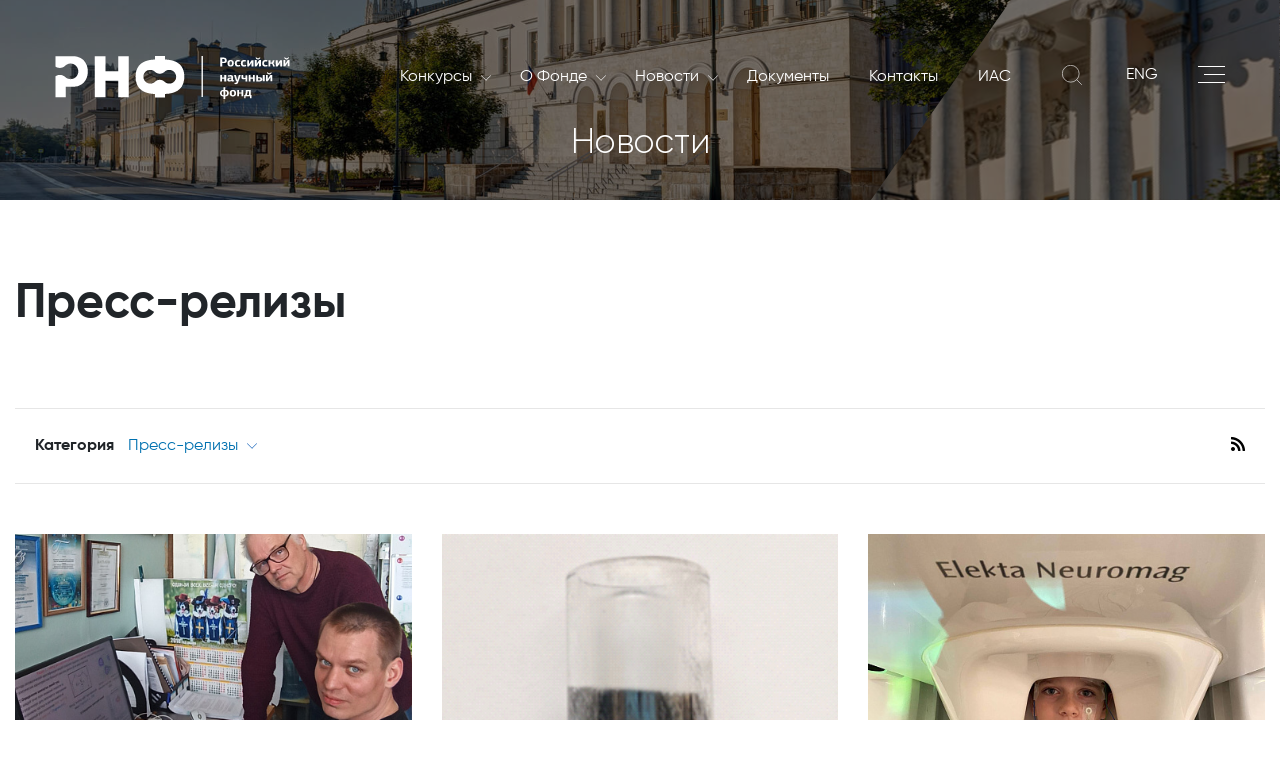

--- FILE ---
content_type: text/html; charset=UTF-8
request_url: https://rscf.ru/news/release/?PAGEN_2=53
body_size: 49233
content:

<!doctype html>
<html lang="ru" xmlns:fb="http://ogp.me/ns/fb#" xmlns:og="http://ogp.me/ns#">
<head>
    <title> Пресс-релизы </title>
    <meta charset="utf-8">
    <meta name="viewport" content="width=device-width, initial-scale=1, shrink-to-fit=no">
    <script data-skip-moving="true">(function(w, d, n) {var cl = "bx-core";var ht = d.documentElement;var htc = ht ? ht.className : undefined;if (htc === undefined || htc.indexOf(cl) !== -1){return;}var ua = n.userAgent;if (/(iPad;)|(iPhone;)/i.test(ua)){cl += " bx-ios";}else if (/Windows/i.test(ua)){cl += ' bx-win';}else if (/Macintosh/i.test(ua)){cl += " bx-mac";}else if (/Linux/i.test(ua) && !/Android/i.test(ua)){cl += " bx-linux";}else if (/Android/i.test(ua)){cl += " bx-android";}cl += (/(ipad|iphone|android|mobile|touch)/i.test(ua) ? " bx-touch" : " bx-no-touch");cl += w.devicePixelRatio && w.devicePixelRatio >= 2? " bx-retina": " bx-no-retina";if (/AppleWebKit/.test(ua)){cl += " bx-chrome";}else if (/Opera/.test(ua)){cl += " bx-opera";}else if (/Firefox/.test(ua)){cl += " bx-firefox";}ht.className = htc ? htc + " " + cl : cl;})(window, document, navigator);</script>


<link href="/bitrix/cache/css/s1/rscf/page_b6e1df2878c685173e8191cb2ca1a38c/page_b6e1df2878c685173e8191cb2ca1a38c_v1.css?1768894981436" type="text/css"  rel="stylesheet" />
<link href="/bitrix/cache/css/s1/rscf/template_bad4ba4939ed8e3bf9818e81130fa698/template_bad4ba4939ed8e3bf9818e81130fa698_v1.css?17688949761220" type="text/css"  data-template-style="true" rel="stylesheet" />
    <meta name="keywords" content="РНФ, Российский научный фонд, новости РНФ, ученые, создали" />
    <meta name="description" content="Новости о результатах работы грантополучателей Российского научного фонда." />

    <meta property="og:title" content="Пресс-релизы"><meta property="og:type" content="article"><meta property="og:url" content="http://rscf.ru/news/release/"><meta property="og:image" content="http://rscf.ru/fondfiles/logo/ru-vertical-rgb/RSF_2019_rus_gradient_vertical_RGB.png"><meta property="og:image:width" content="850"><meta property="og:image:height" content="850">
    <link rel="stylesheet" href="/local/templates/rscf/static/vendors/css/bundle.css" type="text/css">
    <link rel="stylesheet" href="/local/templates/rscf/static/css/main.css?ver=1.4" type="text/css">
    <link rel="shortcut icon" type="image/x-icon" href="/favicon.ico">
    </head>
<div id="page-preloader" class="preloader">
    <div class="loader fadeOut" style="background: url(/local/templates/rscf/static/img/logo.svg) center no-repeat;"></div>
</div>
<!--SVG-->
<div class="svg">
    <svg xmlns="http://www.w3.org/2000/svg" xmlns:xlink="http://www.w3.org/1999/xlink">
        <symbol viewBox="0 0 169.77 31.17" id="logo_white">
            <path d="M204.31-84.62a4.75 4.75 0 001.07-1.58 4.09 4.09 0 00.18-.49 5 5 0 00.22-1.46 4.84 4.84 0 00-.4-1.94 4.79 4.79 0 00-1.07-1.59 5 5 0 00-1.58-1.07 5.06 5.06 0 00-1.95-.39 5 5 0 00-1.94.39 4.82 4.82 0 00-1.38.87l-.05.06-.21.19-.11.09a5.2 5.2 0 01-1.27.79 5.05 5.05 0 01-1.94.39 5 5 0 01-1.95-.39 5.23 5.23 0 01-1.38-.88l-.21-.19-.05-.06a5 5 0 00-1.38-.87 5 5 0 00-1.94-.39 4.9 4.9 0 00-1.84.35h-.11a5 5 0 00-1.58 1.07 4.79 4.79 0 00-1.07 1.59 4.84 4.84 0 00-.4 1.94 4.89 4.89 0 00.4 2 4.75 4.75 0 001.07 1.58 5 5 0 001.56 1.07 5.06 5.06 0 001.95.39 5 5 0 001.94-.39 5.38 5.38 0 001.42-.91l.17-.16a5.56 5.56 0 01.54-.42 5.81 5.81 0 01.88-.49 5 5 0 011.95-.39 5.05 5.05 0 011.94.39 5.09 5.09 0 011.41.91l.18.16a5.23 5.23 0 001.42.91 5 5 0 001.94.39 5.06 5.06 0 001.95-.39 5 5 0 001.62-1.08z"
                  transform="translate(-118.22 103.17)" fill="none"/>
            <path d="M211.5-85.83a17.26 17.26 0 00.15-2.34c0-9.22-6.28-12.19-14-12.45v-2.5h-7.31v2.5c-4.9.16-9.22 1.43-11.72 4.71a12.42 12.42 0 00-2.26 7.74c0 9.27 6.33 12.28 14 12.54v2.5h7.22v-2.5c7.06-.24 12.93-2.76 13.92-10.2zm-10.72 2.68a5 5 0 01-1.94-.39 5.23 5.23 0 01-1.42-.91l-.18-.16a5.09 5.09 0 00-1.41-.91 5.05 5.05 0 00-1.94-.39 5 5 0 00-1.95.39 5.81 5.81 0 00-.88.49 5.56 5.56 0 00-.54.42l-.17.16a5.38 5.38 0 01-1.42.91 5 5 0 01-1.94.39 5.06 5.06 0 01-1.95-.39 5 5 0 01-1.58-1.08 4.75 4.75 0 01-1.07-1.58 4.89 4.89 0 01-.4-2 4.84 4.84 0 01.4-1.94 4.79 4.79 0 011.07-1.59 5 5 0 011.54-1.02h.11a4.9 4.9 0 011.84-.35 5 5 0 011.94.39 5 5 0 011.38.87l.05.06.21.19a5.23 5.23 0 001.38.88 5 5 0 001.95.39 5.05 5.05 0 001.94-.39 5.2 5.2 0 001.27-.79l.11-.09.21-.19.05-.06a4.82 4.82 0 011.38-.87 5 5 0 011.94-.39 5.06 5.06 0 011.95.39 5 5 0 011.58 1.07 4.79 4.79 0 011.07 1.59 4.84 4.84 0 01.4 1.94 5 5 0 01-.22 1.46 4.09 4.09 0 01-.18.49 4.75 4.75 0 01-1.07 1.58 5 5 0 01-1.58 1.08 5.06 5.06 0 01-1.93.35z"
                  transform="translate(-118.22 103.17)"/>
            <path d="M53.26 29.91V.17h-7.77v10.8h-9.18V.17h-7.78v29.74h7.78V17.98h9.18v11.93h7.77z"/>
            <path d="M141-96.34a10 10 0 00-6.8-6.27 12.34 12.34 0 00-3.07-.39h-12.91v7.48a5.22 5.22 0 001 .56 5.58 5.58 0 002.2.44 5.49 5.49 0 002.19-.44 5.48 5.48 0 001.56-1 2.5 2.5 0 00.23-.23l.06-.06a5.63 5.63 0 011.56-1 5.37 5.37 0 011.12-.34 5.39 5.39 0 011.07-.11 5.58 5.58 0 012.2.45A5.54 5.54 0 01133.2-96a5.47 5.47 0 011.2 1.79 5.5 5.5 0 01.45 2.19 5.58 5.58 0 01-.45 2.2 5.58 5.58 0 01-1.2 1.79 5.62 5.62 0 01-.75.62 5 5 0 01-1 .58 5.58 5.58 0 01-2.2.45 5.5 5.5 0 01-2.19-.45 5.38 5.38 0 01-1.6-1 1.7 1.7 0 00-.19-.19 5.67 5.67 0 00-1.6-1 5 5 0 00-.77-.26 5.53 5.53 0 00-1.42-.18 5.58 5.58 0 00-2.2.44 5.53 5.53 0 00-1 .56v15.24h7.38v-7.6h5.48a10.53 10.53 0 006.42-2c4.01-3.03 5.16-8.89 3.44-13.52zm98.23-4.66v2h.9a1 1 0 00.36 0 .69.69 0 00.3-.17.77.77 0 00.21-.31 1.32 1.32 0 00.08-.47 1 1 0 00-.28-.78 1.07 1.07 0 00-.71-.24zm3.24 1a2.42 2.42 0 01-.11.69 1.92 1.92 0 01-.36.64 2.11 2.11 0 01-.65.46 2.28 2.28 0 01-1 .18h-1.16v2.44h-1.39V-102h2.42a2.28 2.28 0 011.64.53 1.88 1.88 0 01.55 1.43m3.78 2.15a4.53 4.53 0 000-.52 1.62 1.62 0 00-.14-.47.76.76 0 00-.27-.32.74.74 0 00-.46-.13.8.8 0 00-.48.13.89.89 0 00-.29.32 1.37 1.37 0 00-.16.47 4.55 4.55 0 000 .52 3.32 3.32 0 000 .57 1.25 1.25 0 00.14.45.76.76 0 00.29.3.93.93 0 00.5.11.88.88 0 00.45-.11.79.79 0 00.28-.32 1.46 1.46 0 00.14-.46 4.63 4.63 0 000-.54m1.37 0a3.37 3.37 0 01-.12.9 2 2 0 01-.39.76 2 2 0 01-.73.52 2.88 2.88 0 01-1.09.19 2.58 2.58 0 01-1.06-.19 1.79 1.79 0 01-.71-.5 1.9 1.9 0 01-.38-.75 3.48 3.48 0 01-.12-.93 3 3 0 01.13-.91 2 2 0 01.41-.75 1.86 1.86 0 01.72-.52 2.62 2.62 0 011.07-.2 2.81 2.81 0 011.07.19 1.79 1.79 0 01.7.52 2.11 2.11 0 01.39.76 3.39 3.39 0 01.11.91m2.08 0a1.8 1.8 0 00.23 1 1 1 0 00.86.36 2.51 2.51 0 00.62-.07 4.44 4.44 0 00.6-.16l.25.88a3.84 3.84 0 01-.79.27 4.7 4.7 0 01-.92.09 2.77 2.77 0 01-1.08-.18 1.71 1.71 0 01-.67-.5 1.84 1.84 0 01-.35-.73 4.18 4.18 0 01-.1-.89 4.17 4.17 0 01.1-.83 2 2 0 01.34-.78 1.82 1.82 0 01.69-.59 2.44 2.44 0 011.13-.23 5.73 5.73 0 01.66 0 2.72 2.72 0 01.75.18l-.09.46c0 .15-.07.3-.11.46a3.13 3.13 0 00-.54-.1h-.45a1 1 0 00-.85.36 1.57 1.57 0 00-.28 1m4.36 0a1.71 1.71 0 00.24 1 .93.93 0 00.85.36 2.45 2.45 0 00.62-.07 5 5 0 00.61-.16l.25.88a3.94 3.94 0 01-.8.27 4.63 4.63 0 01-.92.09 2.77 2.77 0 01-1.08-.18 1.71 1.71 0 01-.67-.5 2 2 0 01-.35-.73 4.19 4.19 0 01-.09-.89 4.12 4.12 0 01.09-.83 2.18 2.18 0 01.34-.78 1.9 1.9 0 01.69-.59 2.47 2.47 0 011.13-.23 5.42 5.42 0 01.66 0 2.79 2.79 0 01.76.18c0 .15-.07.3-.1.46s-.07.3-.11.46a3.13 3.13 0 00-.54-.1h-.45a1 1 0 00-.84.36 1.57 1.57 0 00-.29 1"
                  transform="translate(-118.22 103.17)"/>
            <path d="M142.22 7.56V4.8h-.05l-.66 1.02-1.17 1.74h-1.25V3.01h1.32v2.76h.05l.51-.8 1.3-1.96h1.27v4.55h-1.32z"/>
            <path d="M265-100.67a1.5 1.5 0 01-.52-.1 1.83 1.83 0 01-.48-.23 2.92 2.92 0 01-.4-.39 5.48 5.48 0 01-.34-.46l.56-.41a2.14 2.14 0 00.62.59 1.1 1.1 0 00.57.19h.21a1.43 1.43 0 00.29-.08 2.77 2.77 0 00.39-.22 3.18 3.18 0 00.52-.42l.4.36a3.56 3.56 0 01-.46.58 2.91 2.91 0 01-.47.37 1.75 1.75 0 01-.47.21 1.78 1.78 0 01-.44.06m.91 5v-2.75l-.66 1-1.17 1.73h-1.26v-4.54h1.33v2.76l.51-.8 1.31-2h1.27v4.54zm3.6-2.27a1.8 1.8 0 00.23 1 1 1 0 00.86.36 2.51 2.51 0 00.62-.07 4.44 4.44 0 00.6-.16l.25.88a3.84 3.84 0 01-.79.27 4.7 4.7 0 01-.92.09 2.77 2.77 0 01-1.08-.18 1.64 1.64 0 01-.67-.5 1.84 1.84 0 01-.35-.73 4.18 4.18 0 01-.1-.89 4.17 4.17 0 01.1-.83 2 2 0 01.34-.78 1.82 1.82 0 01.69-.59 2.44 2.44 0 011.13-.23 5.73 5.73 0 01.66 0 2.72 2.72 0 01.75.18l-.09.46c0 .15-.07.3-.11.46a3.13 3.13 0 00-.54-.1h-.45a1 1 0 00-.85.36 1.57 1.57 0 00-.28 1m3.27 2.27v-4.54h1.3v1.73h.62a.88.88 0 00.49-.14.78.78 0 00.3-.46l.18-.57c.05-.18.11-.37.17-.55h1.23c-.06.21-.11.42-.17.63s-.12.43-.19.64a1.28 1.28 0 01-.25.51 1.06 1.06 0 01-.44.37 1.1 1.1 0 01.54.32 1.37 1.37 0 01.27.49l.49 1.6H276c-.07-.22-.13-.45-.2-.68s-.14-.46-.22-.7a.87.87 0 00-.36-.5 1.11 1.11 0 00-.52-.12h-.65v2z"
                  transform="translate(-118.22 103.17)"/>
            <path d="M162.94 7.56V4.8h-.04l-.66 1.02-1.17 1.74h-1.26V3.01h1.33v2.76h.04l.51-.8L163 3.01h1.27v4.55h-1.33z"/>
            <path d="M285.75-100.67a1.5 1.5 0 01-.52-.1 1.67 1.67 0 01-.46-.28 2.45 2.45 0 01-.4-.39 3.9 3.9 0 01-.34-.46l.55-.41a2.42 2.42 0 00.62.59 1.16 1.16 0 00.58.19h.22a1.43 1.43 0 00.29-.08 2.77 2.77 0 00.39-.22 3.18 3.18 0 00.52-.42l.39.36a3.54 3.54 0 01-.45.58 2.58 2.58 0 01-.48.37 1.57 1.57 0 01-.46.21 1.78 1.78 0 01-.44.06m.91 5v-2.75h-.05l-.66 1-1.16 1.73h-1.26v-4.54h1.32v2.76l.51-.8 1.3-2H288v4.54z"
                  transform="translate(-118.22 103.17)"/>
            <path d="M122.48 18.4v-1.97h-1.72v1.97h-1.33v-4.55h1.33v1.71h1.72v-1.71h1.33v4.55h-1.33z"/>
            <path d="M244.84-86.74c-.43 0-.64.24-.64.62a.6.6 0 00.15.44.62.62 0 00.47.14 1.16 1.16 0 00.46-.1 1.57 1.57 0 00.47-.3v-.87zm2.16 1.08h.6l.06.75a2.91 2.91 0 01-.52.16 2.32 2.32 0 01-.59.07 1.24 1.24 0 01-.5-.1.52.52 0 01-.23-.45 2.29 2.29 0 01-.48.33 2.45 2.45 0 01-.45.16 2.06 2.06 0 01-.38.07h-.27a1.54 1.54 0 01-.69-.14 1.27 1.27 0 01-.44-.33 1.23 1.23 0 01-.21-.43 1.77 1.77 0 01-.06-.43 1.31 1.31 0 01.13-.61 1.19 1.19 0 01.35-.45 1.72 1.72 0 01.54-.28 2.28 2.28 0 01.66-.12h1.24v-.11a.87.87 0 00-.16-.58.85.85 0 00-.68-.2 5 5 0 00-.73.06 4.35 4.35 0 00-.71.17c0-.14-.07-.28-.11-.42s-.07-.27-.11-.41a4.47 4.47 0 01.95-.27 5.39 5.39 0 011-.11 2.83 2.83 0 01.74.09 1.28 1.28 0 01.56.27 1.09 1.09 0 01.36.48 2 2 0 01.12.75zm3.11.05l.26-1 .19-.63c.07-.23.14-.48.21-.73l.21-.73c.07-.24.13-.45.19-.63h1.34l-1.82 5.41a1.8 1.8 0 01-.58.87 1.55 1.55 0 01-.93.27h-.49a6.55 6.55 0 01-.7-.14l.19-.87h.38a1.37 1.37 0 00.28 0 .76.76 0 00.47-.12 1 1 0 00.28-.44v-.1l.06-.19.06-.19v-.1h-.59l-1.41-4.44h1.31c0 .16.11.37.17.61l.21.74c.06.26.13.51.2.76l.18.64a5 5 0 01.22.62c0 .18.06.32.09.42zm5.89.83v-1.78a2.59 2.59 0 01-.7.21 3.8 3.8 0 01-.72.07 1.89 1.89 0 01-.71-.11 1.07 1.07 0 01-.46-.31 1.12 1.12 0 01-.25-.47 2.09 2.09 0 01-.08-.63v-1.52h1.32V-88a1 1 0 00.13.56.54.54 0 00.51.21 2.9 2.9 0 00.48 0 1.92 1.92 0 00.48-.15v-1.87h1.32v4.55z"
                  transform="translate(-118.22 103.17)"/>
            <path d="M143.2 18.4v-1.97h-1.72v1.97h-1.33v-4.55h1.33v1.71h1.72v-1.71h1.33v4.55h-1.33z"/>
            <path d="M268.58-89.32h1.33v4.54h-1.33zM265.1-87v1.39h1.07a.63.63 0 00.5-.19.7.7 0 00.17-.49.66.66 0 00-.2-.51.72.72 0 00-.52-.2zm0-2.3v1.52h1.39a1.91 1.91 0 01.64.1 1.55 1.55 0 01.53.31 1.35 1.35 0 01.35.47 1.45 1.45 0 01.13.63 1.59 1.59 0 01-.12.62 1.37 1.37 0 01-.33.48 1.32 1.32 0 01-.49.31 1.83 1.83 0 01-.62.1h-2.8v-4.54zm8.07-.53a1.46 1.46 0 01-.52-.1 1.67 1.67 0 01-.46-.28 2.11 2.11 0 01-.4-.39 5.55 5.55 0 01-.35-.46l.56-.41a2.27 2.27 0 00.62.59 1.16 1.16 0 00.58.19h.2a1.5 1.5 0 00.3-.08 2.26 2.26 0 00.38-.22 2.81 2.81 0 00.52-.42l.4.36a3.56 3.56 0 01-.46.58 2.24 2.24 0 01-.47.37 1.62 1.62 0 01-.47.21 1.71 1.71 0 01-.43.06m.91 5v-2.75H274l-.66 1-1.16 1.73h-1.27v-4.54h1.33v2.76h.05l.51-.8 1.3-2h1.27v4.54zm-32.75 10.11a1.2 1.2 0 001-.45 1.73 1.73 0 00.29-1 2.47 2.47 0 00-.06-.56 1.18 1.18 0 00-.19-.46.94.94 0 00-.38-.33 1.53 1.53 0 00-.62-.15zm-2.53-1.49a1.78 1.78 0 00.28 1.06 1.16 1.16 0 001 .43v-3a1.64 1.64 0 00-.61.17 1.12 1.12 0 00-.39.32 1.18 1.18 0 00-.19.46 2.38 2.38 0 00-.06.55m1.25 2.35a3.53 3.53 0 01-1.23-.24 2.11 2.11 0 01-.77-.53 1.89 1.89 0 01-.39-.74 3.34 3.34 0 01-.11-.84 2.81 2.81 0 01.15-.94 2 2 0 01.47-.74 2.21 2.21 0 01.77-.49 3.32 3.32 0 011.11-.21v-2h1.29v2a4 4 0 011.12.19 2.29 2.29 0 01.79.48 2 2 0 01.45.71 2.75 2.75 0 01.15.93 3.14 3.14 0 01-.14.94 1.89 1.89 0 01-.44.75 2.07 2.07 0 01-.77.51 3.78 3.78 0 01-1.16.23V-72H240zm7.72-2.34a4.55 4.55 0 000-.52 2 2 0 00-.13-.47 1 1 0 00-.28-.33.81.81 0 00-.46-.12.84.84 0 00-.47.12.94.94 0 00-.3.33 1.62 1.62 0 00-.15.47 3 3 0 000 .52 4.91 4.91 0 000 .57 1.49 1.49 0 00.15.45.7.7 0 00.29.3 1 1 0 00.49.11.92.92 0 00.46-.11.87.87 0 00.28-.32 1.79 1.79 0 00.13-.46 4.56 4.56 0 000-.54m1.37 0a3.37 3.37 0 01-.12.9 2.05 2.05 0 01-.4.76 2 2 0 01-.72.52 2.93 2.93 0 01-1.1.19 2.75 2.75 0 01-1.06-.19 1.86 1.86 0 01-.71-.5 2 2 0 01-.38-.75 3.48 3.48 0 01-.12-.93 3.39 3.39 0 01.13-.91 2.18 2.18 0 01.41-.75 2 2 0 01.72-.52 2.62 2.62 0 011.07-.2 2.81 2.81 0 011.07.19 1.9 1.9 0 01.71.52 2.09 2.09 0 01.38.76 3.39 3.39 0 01.12.91"
                  transform="translate(-118.22 103.17)"/>
            <path d="M134.88 29.23v-1.96h-1.73v1.96h-1.32v-4.54h1.32v1.71h1.73v-1.71h1.32v4.54h-1.32z"/>
            <path d="M257.45-77.58v.33a12.13 12.13 0 01-.15 1.51 2.09 2.09 0 01-.37.92h1.66v-2.76zm2.44 2.76h.47v2.25h-1v-1.38h-3.29v1.37h-1v-2.24h.45a1.28 1.28 0 00.3-.41 2.45 2.45 0 00.2-.58 5 5 0 00.11-.75c0-.28.06-.6.08-1l.07-1h3.58z"
                  transform="translate(-118.22 103.17)"/>
            <path d="M105.92 0v29.7h1V0"/>
        </symbol>
	    <symbol viewBox="0 0 240.94 141.73" id="logo_white_new">
		    <defs>
			    <style>.cls-white-1{fill:#fff;}</style>
		    </defs>
		    <path class="cls-white-1"
		          d="M41.07,1.79h28V141.73H31.15v-104L7.72,43.08.38,13.3Zm91.85,133.29c.58.3,1.16.57,1.75.85L162,108.65c-.79-.07-1.58-.15-2.36-.26a37.41,37.41,0,1,1,42.5-42.55c.12.79.2,1.59.27,2.4L229.64,41c-.29-.61-.58-1.22-.88-1.81a71.37,71.37,0,1,0-95.84,95.93Z"/>
		    <path class="cls-white-1"
		          d="M229.14,78.57v-2h-6v2c-4,.14-7.53,1.17-9.57,3.85a10.1,10.1,0,0,0-1.85,6.33c0,7.57,5.17,10,11.46,10.24V101h5.9V99c5.72-.19,10.52-2.25,11.33-8.33a14.33,14.33,0,0,0,.13-1.91C240.57,81.21,235.43,78.78,229.14,78.57Zm6.3,11.78a4,4,0,0,1-.87,1.3,4.15,4.15,0,0,1-1.3.88,4.09,4.09,0,0,1-4.34-.74v0l-.14-.13a4.11,4.11,0,0,0-1.15-.74,4.11,4.11,0,0,0-3.18,0,3.59,3.59,0,0,0-.72.4,4.7,4.7,0,0,0-.44.34l-.14.13v0a4.25,4.25,0,0,1-1.16.74,4.11,4.11,0,0,1-3.18,0,4.22,4.22,0,0,1-1.29-.88,4.15,4.15,0,0,1-.88-1.3,4,4,0,0,1-.32-1.59,4,4,0,0,1,.32-1.59A4.21,4.21,0,0,1,218.8,85l.09,0a4.13,4.13,0,0,1,1.5-.29A4.18,4.18,0,0,1,222,85a4,4,0,0,1,1.13.72l0,0,.17.16a4,4,0,0,0,1.13.72,4.11,4.11,0,0,0,3.18,0,4.08,4.08,0,0,0,1-.65l.09-.07a1.29,1.29,0,0,0,.17-.16l.05,0a4.12,4.12,0,0,1,1.12-.72,4.11,4.11,0,0,1,3.18,0,4.15,4.15,0,0,1,1.3.88,4.05,4.05,0,0,1,1.19,2.88,4.3,4.3,0,0,1-.17,1.2C235.54,90.09,235.5,90.23,235.44,90.35Z"/>
		    <path class="cls-white-1" d="M193.88,95.15v-4h7.5v9.75h6.35V76.63h-6.35v8.82h-7.5V76.63h-6.36v24.3h6.36Z"/>
		    <path class="cls-white-1"
		          d="M170.24,94.72h4.48A8.63,8.63,0,0,0,180,93.1c3.33-2.45,4.27-7.25,2.82-11A8.1,8.1,0,0,0,177.23,77a9.91,9.91,0,0,0-2.51-.32H164v6a5,5,0,0,0,1,.59,4.63,4.63,0,0,0,3.58,0,4.43,4.43,0,0,0,1.27-.81l.2-.18s0,0,0,0a4.4,4.4,0,0,1,1.27-.8,4.17,4.17,0,0,1,.91-.28,4.31,4.31,0,0,1,.88-.09,4.44,4.44,0,0,1,1.79.37,4.52,4.52,0,0,1,1.46,1h0a4.73,4.73,0,0,1,1,1.47,4.51,4.51,0,0,1,0,3.58,4.62,4.62,0,0,1-1,1.47,5.79,5.79,0,0,1-.61.5,4,4,0,0,1-.86.48,4.51,4.51,0,0,1-3.58,0A4.35,4.35,0,0,1,170.1,89h0a1.1,1.1,0,0,0-.16-.15,4.38,4.38,0,0,0-1.31-.84,4.26,4.26,0,0,0-.63-.22,4.91,4.91,0,0,0-1.16-.14A4.61,4.61,0,0,0,165,88a4.45,4.45,0,0,0-1,.59v12.32h6.21Z"/>
		    <path class="cls-white-1"
		          d="M180.56,113.9a2,2,0,0,0,.65-.47,1.79,1.79,0,0,0,.37-.64,2.49,2.49,0,0,0,.11-.7,2,2,0,0,0-.55-1.45,2.36,2.36,0,0,0-1.67-.53H177v6.45h1.39v-2.47h1.18A2.36,2.36,0,0,0,180.56,113.9Zm-2.15-.76v-2h.87a1.1,1.1,0,0,1,.72.24,1,1,0,0,1,.28.79,1.15,1.15,0,0,1-.08.48.77.77,0,0,1-.21.31.92.92,0,0,1-.3.18,1.5,1.5,0,0,1-.37,0Z"/>
		    <path class="cls-white-1"
		          d="M184.52,111.85a2.72,2.72,0,0,0-1.09.2,2.1,2.1,0,0,0-.73.52,2.28,2.28,0,0,0-.41.77,3.1,3.1,0,0,0-.13.92,3.51,3.51,0,0,0,.12.94,2,2,0,0,0,.39.76,2,2,0,0,0,.71.51,2.82,2.82,0,0,0,1.08.19,2.79,2.79,0,0,0,1.11-.2,1.87,1.87,0,0,0,.73-.52,2,2,0,0,0,.4-.77,3.7,3.7,0,0,0,0-1.83,2.08,2.08,0,0,0-.39-.77,1.88,1.88,0,0,0-.72-.53A2.82,2.82,0,0,0,184.52,111.85Zm.88,3a1.55,1.55,0,0,1-.14.46.73.73,0,0,1-.28.32.83.83,0,0,1-.46.12,1,1,0,0,1-.5-.11.81.81,0,0,1-.3-.31,1.25,1.25,0,0,1-.14-.45,3.52,3.52,0,0,1,0-.58,3.08,3.08,0,0,1,0-.53,1.37,1.37,0,0,1,.16-.47.8.8,0,0,1,.3-.33.78.78,0,0,1,.48-.13.77.77,0,0,1,.47.13.8.8,0,0,1,.27.33,1.62,1.62,0,0,1,.14.47,4.55,4.55,0,0,1,0,.53A4.91,4.91,0,0,1,185.4,114.81Z"/>
		    <path class="cls-white-1"
		          d="M191.24,115.38a4.63,4.63,0,0,1-.61.17,3.18,3.18,0,0,1-.62.07,1,1,0,0,1-.87-.37,1.78,1.78,0,0,1-.24-1,1.57,1.57,0,0,1,.29-1,1,1,0,0,1,.85-.37l.46,0a2.54,2.54,0,0,1,.55.11c0-.17.07-.32.11-.48l.09-.46a3.13,3.13,0,0,0-.76-.19c-.25,0-.47,0-.67,0a2.56,2.56,0,0,0-1.15.23,2,2,0,0,0-.69.59,2.13,2.13,0,0,0-.35.8,4.14,4.14,0,0,0-.09.84,3.71,3.71,0,0,0,.1.9,1.75,1.75,0,0,0,.35.74,1.7,1.7,0,0,0,.68.51,2.82,2.82,0,0,0,1.09.18,4.23,4.23,0,0,0,.94-.1,3,3,0,0,0,.8-.27Z"/>
		    <path class="cls-white-1"
		          d="M195.06,115.55a3.2,3.2,0,0,1-.63.07,1,1,0,0,1-.87-.37,1.78,1.78,0,0,1-.24-1,1.57,1.57,0,0,1,.29-1,1,1,0,0,1,.86-.37l.45,0a2.43,2.43,0,0,1,.55.11c0-.17.08-.32.11-.48s.07-.31.1-.46a3.21,3.21,0,0,0-.77-.19c-.24,0-.47,0-.67,0a2.48,2.48,0,0,0-1.14.23,2,2,0,0,0-.7.59,2.11,2.11,0,0,0-.34.8,3.56,3.56,0,0,0-.1.84,4.28,4.28,0,0,0,.1.9,1.88,1.88,0,0,0,.35.74,1.77,1.77,0,0,0,.68.51,2.87,2.87,0,0,0,1.1.18,4.08,4.08,0,0,0,.93-.1,3,3,0,0,0,.8-.27l-.25-.89A5.1,5.1,0,0,1,195.06,115.55Z"/>
		    <polygon class="cls-white-1"
		             points="198.52 113.94 198 114.75 197.96 114.75 197.96 111.95 196.61 111.95 196.61 116.56 197.89 116.56 199.07 114.81 199.74 113.78 199.79 113.78 199.79 116.56 201.13 116.56 201.13 111.95 199.84 111.95 198.52 113.94"/>
		    <path class="cls-white-1"
		          d="M204.94,110.49a1.43,1.43,0,0,1-.29.08h-.21a1.15,1.15,0,0,1-.58-.2,2.2,2.2,0,0,1-.63-.6l-.57.42a5.55,5.55,0,0,0,.35.46,3.78,3.78,0,0,0,.4.4,1.89,1.89,0,0,0,.47.28,1.51,1.51,0,0,0,.53.1,1.78,1.78,0,0,0,.44-.06,1.62,1.62,0,0,0,.47-.21,2.66,2.66,0,0,0,.48-.38,3.2,3.2,0,0,0,.47-.58l-.41-.37a4,4,0,0,1-.52.43A2.36,2.36,0,0,1,204.94,110.49Z"/>
		    <polygon class="cls-white-1"
		             points="205.28 113.78 205.33 113.78 205.33 116.56 206.67 116.56 206.67 111.95 205.38 111.95 204.06 113.94 203.55 114.75 203.5 114.75 203.5 111.95 202.16 111.95 202.16 116.56 203.43 116.56 204.62 114.81 205.28 113.78"/>
		    <path class="cls-white-1"
		          d="M210.64,115.55a3.2,3.2,0,0,1-.63.07,1,1,0,0,1-.87-.37,1.78,1.78,0,0,1-.23-1,1.51,1.51,0,0,1,.29-1,1,1,0,0,1,.85-.37l.46,0a2.47,2.47,0,0,1,.54.11c0-.17.08-.32.11-.48s.07-.31.1-.46a3.25,3.25,0,0,0-.76-.19c-.25,0-.48,0-.68,0a2.51,2.51,0,0,0-1.14.23,1.92,1.92,0,0,0-.69.59,2.13,2.13,0,0,0-.35.8,4.18,4.18,0,0,0-.1.84,4.28,4.28,0,0,0,.1.9,2,2,0,0,0,.35.74,1.73,1.73,0,0,0,.69.51,2.78,2.78,0,0,0,1.09.18,4.08,4.08,0,0,0,.93-.1,2.89,2.89,0,0,0,.8-.27l-.25-.89A5.1,5.1,0,0,1,210.64,115.55Z"/>
		    <path class="cls-white-1"
		          d="M213.51,114.54h.66a1.29,1.29,0,0,1,.53.11.86.86,0,0,1,.36.51c.08.24.15.48.22.71l.21.69h1.31l-.49-1.62a1.62,1.62,0,0,0-.28-.5,1.13,1.13,0,0,0-.54-.33v0a.93.93,0,0,0,.44-.32,1.73,1.73,0,0,0,.25-.51c.06-.22.13-.44.19-.65l.17-.65h-1.25c0,.19-.11.38-.17.57s-.12.38-.17.57a.83.83,0,0,1-.31.47.92.92,0,0,1-.5.14h-.63V112H212.2v4.6h1.31Z"/>
		    <polygon class="cls-white-1"
		             points="217.51 111.95 217.51 116.56 218.79 116.56 219.97 114.81 220.64 113.78 220.68 113.78 220.68 116.56 222.03 116.56 222.03 111.95 220.74 111.95 219.42 113.94 218.9 114.75 218.85 114.75 218.85 111.95 217.51 111.95"/>
		    <polygon class="cls-white-1"
		             points="223.06 116.56 224.33 116.56 225.51 114.81 226.18 113.78 226.23 113.78 226.23 116.56 227.57 116.56 227.57 111.95 226.28 111.95 224.96 113.94 224.44 114.75 224.4 114.75 224.4 111.95 223.06 111.95 223.06 116.56"/>
		    <path class="cls-white-1"
		          d="M224.78,111.34a1.51,1.51,0,0,0,.53.1,1.85,1.85,0,0,0,.44-.06,1.75,1.75,0,0,0,.47-.21,2.66,2.66,0,0,0,.48-.38,3.68,3.68,0,0,0,.47-.58l-.41-.37a4,4,0,0,1-.52.43,2.81,2.81,0,0,1-.4.22,1.43,1.43,0,0,1-.29.08h-.21a1.21,1.21,0,0,1-.59-.2,2.2,2.2,0,0,1-.63-.6l-.56.42a4,4,0,0,0,.35.46,3,3,0,0,0,.4.4A1.89,1.89,0,0,0,224.78,111.34Z"/>
		    <polygon class="cls-white-1"
		             points="173.07 124.67 171.32 124.67 171.32 122.94 169.98 122.94 169.98 127.55 171.32 127.55 171.32 125.56 173.07 125.56 173.07 127.55 174.41 127.55 174.41 122.94 173.07 122.94 173.07 124.67"/>
		    <path class="cls-white-1"
		          d="M179.44,126.65v-2.2a2.13,2.13,0,0,0-.12-.76,1.3,1.3,0,0,0-.37-.49,1.37,1.37,0,0,0-.57-.27,2.86,2.86,0,0,0-.75-.09,5.49,5.49,0,0,0-1,.11,4.74,4.74,0,0,0-1,.28c0,.14.08.27.11.41s.08.28.11.42a6.07,6.07,0,0,1,.73-.17,4.88,4.88,0,0,1,.73-.06.91.91,0,0,1,.69.2.93.93,0,0,1,.17.6v.11l-.63,0-.63,0a2.83,2.83,0,0,0-.68.13,2,2,0,0,0-.54.28,1.33,1.33,0,0,0-.36.45,1.39,1.39,0,0,0-.13.63,1.77,1.77,0,0,0,.06.43,1.4,1.4,0,0,0,.22.44,1.27,1.27,0,0,0,.44.33,1.6,1.6,0,0,0,.71.14h.26a2,2,0,0,0,.39-.07,2.45,2.45,0,0,0,.45-.16,2.11,2.11,0,0,0,.49-.33l0,0a.55.55,0,0,0,.24.45,1.2,1.2,0,0,0,.5.1,2.46,2.46,0,0,0,.6-.07,2.36,2.36,0,0,0,.53-.17l-.07-.75Zm-1.27-.29a1.79,1.79,0,0,1-.48.31,1.27,1.27,0,0,1-.47.11.66.66,0,0,1-.48-.15.61.61,0,0,1-.15-.45c0-.38.22-.59.65-.62l.93-.08Z"/>
		    <path class="cls-white-1"
		          d="M183.43,123.58l-.21.74c-.08.25-.15.5-.22.74s-.13.45-.18.64l-.27,1h-.06c0-.11-.06-.25-.09-.43s-.08-.35-.13-.54l-.18-.64c-.06-.25-.13-.51-.2-.77s-.14-.51-.21-.75l-.18-.62h-1.32l1.43,4.5h.6a.65.65,0,0,1,0,.1l-.06.19c0,.07-.05.14-.07.2a.78.78,0,0,0,0,.09.94.94,0,0,1-.28.45.74.74,0,0,1-.48.13l-.28,0-.39-.06-.19.88a5.41,5.41,0,0,0,.71.15l.5,0a1.49,1.49,0,0,0,.93-.28,1.86,1.86,0,0,0,.6-.88l1.84-5.48h-1.36C183.57,123.13,183.5,123.34,183.43,123.58Z"/>
		    <path class="cls-white-1"
		          d="M188.5,124.82a1.92,1.92,0,0,1-.48.15,2.2,2.2,0,0,1-.49,0,.55.55,0,0,1-.52-.22,1.13,1.13,0,0,1-.13-.56v-1.3h-1.34v1.55a2.33,2.33,0,0,0,.08.62,1.36,1.36,0,0,0,.26.49,1.21,1.21,0,0,0,.47.31,1.85,1.85,0,0,0,.71.12,3.88,3.88,0,0,0,.73-.08,2.57,2.57,0,0,0,.71-.22v1.82h1.34v-4.62H188.5Z"/>
		    <polygon class="cls-white-1"
		             points="193.96 124.67 192.21 124.67 192.21 122.94 190.87 122.94 190.87 127.55 192.21 127.55 192.21 125.56 193.96 125.56 193.96 127.55 195.3 127.55 195.3 122.94 193.96 122.94 193.96 124.67"/>
		    <rect class="cls-white-1" x="201.19" y="122.94" width="1.34" height="4.61"/>
		    <path class="cls-white-1"
		          d="M200.26,124.89a1.78,1.78,0,0,0-.54-.31,2,2,0,0,0-.65-.1h-1.4v-1.54h-1.35v4.61h2.84a1.9,1.9,0,0,0,.63-.11,1.4,1.4,0,0,0,.83-.8,1.61,1.61,0,0,0,.12-.63,1.39,1.39,0,0,0-.13-.63A1.42,1.42,0,0,0,200.26,124.89Zm-1,1.59a.61.61,0,0,1-.5.2h-1.08v-1.41h1a.72.72,0,0,1,.53.2.67.67,0,0,1,.21.52A.69.69,0,0,1,199.25,126.48Z"/>
		    <polygon class="cls-white-1"
		             points="205.47 124.93 204.95 125.73 204.9 125.73 204.9 122.94 203.56 122.94 203.56 127.55 204.84 127.55 206.02 125.79 206.69 124.76 206.73 124.76 206.73 127.55 208.07 127.55 208.07 122.94 206.79 122.94 205.47 124.93"/>
		    <path class="cls-white-1"
		          d="M206.05,121.55h-.21a1.18,1.18,0,0,1-.58-.2,2.2,2.2,0,0,1-.63-.6l-.56.42a3.19,3.19,0,0,0,.35.47,2.46,2.46,0,0,0,.4.39,1.83,1.83,0,0,0,.46.28,1.39,1.39,0,0,0,.53.1,1.72,1.72,0,0,0,.44-.06,1.67,1.67,0,0,0,.48-.21,2.28,2.28,0,0,0,.48-.38,3.17,3.17,0,0,0,.46-.58l-.4-.36a3.83,3.83,0,0,1-.53.42,2.77,2.77,0,0,1-.39.22A1,1,0,0,1,206.05,121.55Z"/>
		    <path class="cls-white-1"
		          d="M217.34,123.51a2,2,0,0,0-.8-.48,3.75,3.75,0,0,0-1.14-.2v-2h-1.3v2A3.6,3.6,0,0,0,213,123a2.32,2.32,0,0,0-.79.5,2,2,0,0,0-.47.75,2.87,2.87,0,0,0-.15.95,3.12,3.12,0,0,0,.11.86,1.85,1.85,0,0,0,.4.74,2.08,2.08,0,0,0,.78.54,3.5,3.5,0,0,0,1.24.24v1.89h1.3v-1.88a3.92,3.92,0,0,0,1.18-.23,2.41,2.41,0,0,0,.79-.52,2.05,2.05,0,0,0,.44-.76,3.16,3.16,0,0,0,.14-1,2.81,2.81,0,0,0-.15-.94A1.93,1.93,0,0,0,217.34,123.51Zm-3.23,3.24a1.21,1.21,0,0,1-1-.43,1.84,1.84,0,0,1-.29-1.08,2.53,2.53,0,0,1,.06-.56,1.19,1.19,0,0,1,.2-.46,1,1,0,0,1,.39-.33,1.7,1.7,0,0,1,.62-.16Zm2.27-.45a1.22,1.22,0,0,1-1,.45v-3a1.55,1.55,0,0,1,.63.14,1.16,1.16,0,0,1,.39.33,1.29,1.29,0,0,1,.19.47,2.62,2.62,0,0,1,.06.57A1.82,1.82,0,0,1,216.38,126.3Z"/>
		    <path class="cls-white-1"
		          d="M222.81,123.55a1.9,1.9,0,0,0-.71-.52,3,3,0,0,0-2.17,0,2,2,0,0,0-.73.53,1.94,1.94,0,0,0-.41.76,3.12,3.12,0,0,0-.13.93,3.49,3.49,0,0,0,.11.93,2,2,0,0,0,.39.76,1.75,1.75,0,0,0,.72.51,2.63,2.63,0,0,0,1.07.19,3,3,0,0,0,1.11-.19,1.92,1.92,0,0,0,.73-.53,2,2,0,0,0,.41-.77,3.39,3.39,0,0,0,.12-.91,3.46,3.46,0,0,0-.12-.92A2.08,2.08,0,0,0,222.81,123.55Zm-.92,2.24a1.47,1.47,0,0,1-.13.46.73.73,0,0,1-.28.32.86.86,0,0,1-.47.12,1,1,0,0,1-.5-.11.86.86,0,0,1-.29-.31,1.4,1.4,0,0,1-.15-.45,5.17,5.17,0,0,1,0-.57,3.19,3.19,0,0,1,0-.54,1.73,1.73,0,0,1,.15-.47,1,1,0,0,1,.3-.33.82.82,0,0,1,.48-.13.75.75,0,0,1,.47.13.83.83,0,0,1,.28.33,1.71,1.71,0,0,1,.13.47,3.66,3.66,0,0,1,0,1.08Z"/>
		    <polygon class="cls-white-1"
		             points="227.27 124.67 225.53 124.67 225.53 122.94 224.18 122.94 224.18 127.55 225.53 127.55 225.53 125.56 227.27 125.56 227.27 127.55 228.61 127.55 228.61 122.94 227.27 122.94 227.27 124.67"/>
		    <path class="cls-white-1"
		          d="M234.14,122.93h-3.63l-.06,1c0,.36-.06.68-.08,1a7,7,0,0,1-.12.77,2.91,2.91,0,0,1-.2.59,1.13,1.13,0,0,1-.31.4l-.45,0v2.26h1v-1.37h3.34v1.39h1v-2.28l-.48,0Zm-1.35,3.71h-1.68a2.09,2.09,0,0,0,.38-.93,12.31,12.31,0,0,0,.15-1.53l0-.33h1.13Z"/>
	    </symbol>
	    <symbol viewBox="0 0 617.67 129.37" id="logo_white_en">
			<rect x="364.44" y="0.61" width="4.21" height="124.94" style="fill: #fff"/>
			<path d="M427.6,21.38h2.88a4.74,4.74,0,0,1,2.75.78,5.26,5.26,0,0,1,1.73,3c.34,1.2.68,2.37,1,3.53s.67,2.32,1,3.49h5.73l-2.15-7.48a12.07,12.07,0,0,0-1.16-2.85A4.15,4.15,0,0,0,437,20v0a6.23,6.23,0,0,0,2-1.11,6.86,6.86,0,0,0,1.42-1.63,7.29,7.29,0,0,0,.83-2,8.43,8.43,0,0,0,.28-2.16,8.57,8.57,0,0,0-.51-3,6.42,6.42,0,0,0-1.58-2.46A7.58,7.58,0,0,0,436.74,6a11.7,11.7,0,0,0-4-.6H421.91V32.18h5.69Zm0-11.88h4a4.38,4.38,0,0,1,2.92.95,3.65,3.65,0,0,1,1.13,3,4.4,4.4,0,0,1-.37,1.93,3.38,3.38,0,0,1-.95,1.25,3.76,3.76,0,0,1-1.29.66,5.19,5.19,0,0,1-1.4.19H427.6Z" style="fill: #fff"/>
			<path d="M446.84,30.7a4.12,4.12,0,0,0,1.77,1.4,7.61,7.61,0,0,0,3.06.51,8.46,8.46,0,0,0,1.3-.12,9.17,9.17,0,0,0,1.62-.41,11.14,11.14,0,0,0,1.77-.78A9.26,9.26,0,0,0,458.17,30l.16.07a7.92,7.92,0,0,1,.08,1.06,5.81,5.81,0,0,0,.08,1h5.18V13l-2.79,0-2.78,0V26.53a7.23,7.23,0,0,1-2.17,1.36,5.39,5.39,0,0,1-1.92.43,3,3,0,0,1-1.41-.27,2,2,0,0,1-.78-.74,2.91,2.91,0,0,1-.35-1.09,11.19,11.19,0,0,1-.08-1.33V13.05h-5.57V26.1a15.36,15.36,0,0,0,.2,2.53A5,5,0,0,0,446.84,30.7Z" style="fill: #fff"/>
			<path d="M476.87,28.3a5.27,5.27,0,0,1-2.3.45,23.48,23.48,0,0,1-2.69-.21,19.54,19.54,0,0,1-4.09-1.08l-1.21,3.47a10.37,10.37,0,0,0,1.87.72,20.75,20.75,0,0,0,2.07.49,19.07,19.07,0,0,0,2,.27c.67.05,1.27.08,1.81.08,3,0,5.23-.5,6.71-1.48a4.8,4.8,0,0,0,2.22-4.25,5.25,5.25,0,0,0-.67-2.78,6,6,0,0,0-1.69-1.85,9.15,9.15,0,0,0-2.28-1.19c-.83-.3-1.65-.57-2.45-.8l-1.15-.32a5.78,5.78,0,0,1-1.09-.38,3.41,3.41,0,0,1-.82-.53.88.88,0,0,1-.33-.68,1.35,1.35,0,0,1,.87-1.42,5.47,5.47,0,0,1,1.93-.34,16,16,0,0,1,2.46.22,15,15,0,0,1,2.88.8,6.14,6.14,0,0,0,.25-.66c.12-.34.24-.7.35-1.07s.24-.73.36-1.06a6.12,6.12,0,0,1,.25-.64,11.09,11.09,0,0,0-3.37-1.15,19.42,19.42,0,0,0-3.37-.33,10.11,10.11,0,0,0-6,1.52,5,5,0,0,0-2.07,4.29,4.31,4.31,0,0,0,.59,2.33,4.88,4.88,0,0,0,1.54,1.56,10.23,10.23,0,0,0,2.2,1.07c.83.3,1.69.58,2.57.84l1.27.39a7.2,7.2,0,0,1,1.16.47,2.67,2.67,0,0,1,.84.64,1.41,1.41,0,0,1,.31.95A1.67,1.67,0,0,1,476.87,28.3Z" style="fill: #fff"/>
			<path d="M495.46,28.3a5.25,5.25,0,0,1-2.29.45,23.48,23.48,0,0,1-2.69-.21,19.61,19.61,0,0,1-4.1-1.08l-1.2,3.47a10.09,10.09,0,0,0,1.87.72,19.93,19.93,0,0,0,2.06.49,18.91,18.91,0,0,0,2.05.27c.66.05,1.26.08,1.81.08,3,0,5.22-.5,6.7-1.48a4.8,4.8,0,0,0,2.22-4.25,5.35,5.35,0,0,0-.66-2.78,6,6,0,0,0-1.7-1.85,8.92,8.92,0,0,0-2.27-1.19c-.84-.3-1.66-.57-2.46-.8l-1.15-.32a6,6,0,0,1-1.09-.38,3.41,3.41,0,0,1-.82-.53.88.88,0,0,1-.33-.68,1.35,1.35,0,0,1,.88-1.42,5.43,5.43,0,0,1,1.93-.34,15.78,15.78,0,0,1,2.45.22,15,15,0,0,1,2.88.8c.05-.1.14-.33.26-.66l.35-1.07c.11-.38.23-.73.35-1.06a6.12,6.12,0,0,1,.25-.64,11.09,11.09,0,0,0-3.37-1.15,19.33,19.33,0,0,0-3.37-.33,10.14,10.14,0,0,0-6,1.52,5,5,0,0,0-2.06,4.29,4.31,4.31,0,0,0,.58,2.33A4.88,4.88,0,0,0,488,22.28a10.47,10.47,0,0,0,2.2,1.07c.83.3,1.69.58,2.57.84l1.27.39a7,7,0,0,1,1.17.47,2.67,2.67,0,0,1,.84.64,1.47,1.47,0,0,1,.31.95A1.66,1.66,0,0,1,495.46,28.3Z" style="fill: #fff"/>
			<path d="M508,10.71a3.32,3.32,0,0,0,2.48-.86,2.88,2.88,0,0,0,.84-2.1,2.91,2.91,0,0,0-.84-2.14A3.32,3.32,0,0,0,508,4.75a3.14,3.14,0,0,0-2.35.86,2.91,2.91,0,0,0-.84,2.14,2.9,2.9,0,0,0,.82,2.1A3.11,3.11,0,0,0,508,10.71Z" style="fill: #fff"/>
			<rect x="505.26" y="13.05" width="5.57" height="19.13" style="fill: #fff"/>
			<path d="M515.39,30.6A5.1,5.1,0,0,0,517.2,32a6.65,6.65,0,0,0,2.95.57l1.11,0a8.53,8.53,0,0,0,1.59-.27,11.17,11.17,0,0,0,1.89-.71,8.29,8.29,0,0,0,2-1.36l.08.08a2.18,2.18,0,0,0,1,1.87,4.5,4.5,0,0,0,2.09.43,11.72,11.72,0,0,0,2.49-.27,10.94,10.94,0,0,0,2.18-.71l-.27-3.12h-2.49V19.32a8.24,8.24,0,0,0-.53-3.14,5,5,0,0,0-1.5-2A6.05,6.05,0,0,0,527.43,13a12.51,12.51,0,0,0-3.12-.35,22.9,22.9,0,0,0-4.32.43,18.68,18.68,0,0,0-4,1.16l.46,1.72c.16.57.3,1.16.43,1.75a21.34,21.34,0,0,1,3-.7,19.13,19.13,0,0,1,3.06-.27,3.71,3.71,0,0,1,2.85.83,3.84,3.84,0,0,1,.7,2.48v.47l-2.61.15-2.62.16a10.31,10.31,0,0,0-2.8.51,7.24,7.24,0,0,0-2.24,1.18,5.35,5.35,0,0,0-1.5,1.87,5.74,5.74,0,0,0-.55,2.59,7.17,7.17,0,0,0,.26,1.8A4.91,4.91,0,0,0,515.39,30.6Zm7.29-6.68,3.86-.31v3.66a7.78,7.78,0,0,1-2,1.27,5.14,5.14,0,0,1-1.95.44,2.71,2.71,0,0,1-2-.62,2.5,2.5,0,0,1-.62-1.83C520,24.94,520.89,24.07,522.68,23.92Z" style="fill: #fff"/>
			<path d="M542.66,18.34a13.54,13.54,0,0,1,2.2-1,6.82,6.82,0,0,1,2.19-.43,3.48,3.48,0,0,1,1.45.26,1.87,1.87,0,0,1,.84.72,2.52,2.52,0,0,1,.37,1.09,9.57,9.57,0,0,1,.08,1.36V32.18h5.57v-13a12.94,12.94,0,0,0-.23-2.53,5.35,5.35,0,0,0-.88-2.1,4.31,4.31,0,0,0-1.82-1.42,7.44,7.44,0,0,0-3.08-.53,11,11,0,0,0-3.23.58,13.27,13.27,0,0,0-3.53,1.72l-.16-.08-.08-1.75h-5.26V32.18h5.57Z" style="fill: #fff"/>
			<path d="M434.5,72.93a6.59,6.59,0,0,1-3.59.79,27.29,27.29,0,0,1-3.62-.31A22.65,22.65,0,0,1,422.18,72l-1.48,4a17.83,17.83,0,0,0,2.46,1,24.25,24.25,0,0,0,2.57.66c.86.17,1.7.29,2.51.37s1.57.11,2.24.11q5.65,0,8.46-2.08a6.92,6.92,0,0,0,2.8-5.9,7.56,7.56,0,0,0-.87-3.86A7.23,7.23,0,0,0,438.65,64a10.75,10.75,0,0,0-2.93-1.37c-1.05-.31-2-.59-2.94-.82-.7-.15-1.37-.32-2-.5a9.45,9.45,0,0,1-1.69-.67,4,4,0,0,1-1.19-.91,2,2,0,0,1-.45-1.31,3.12,3.12,0,0,1,1.05-2.57,4.48,4.48,0,0,1,2.89-.86,25.35,25.35,0,0,1,3.33.26,15.16,15.16,0,0,1,3.88,1.07l1.48-3.9a13.81,13.81,0,0,0-4.25-1.5,24.18,24.18,0,0,0-4.25-.41q-5.06,0-7.61,2.24a7.49,7.49,0,0,0-2.56,5.9,6.43,6.43,0,0,0,.8,3.38,6.59,6.59,0,0,0,2.17,2.16,12.44,12.44,0,0,0,3.15,1.38c1.19.35,2.46.7,3.78,1,.65.18,1.25.37,1.79.55a5.44,5.44,0,0,1,1.41.68,2.69,2.69,0,0,1,1.2,2.4A3.07,3.07,0,0,1,434.5,72.93Z" style="fill: #fff"/>
			<path d="M457.47,73.57a12.29,12.29,0,0,1-2.61.27q-2.61,0-3.6-1.5a7.47,7.47,0,0,1-1-4.15,6.55,6.55,0,0,1,1.2-4.19A4.3,4.3,0,0,1,455,62.5a18.75,18.75,0,0,1,1.89.1,13.05,13.05,0,0,1,2.28.45c.15-.68.3-1.33.44-2s.28-1.28.41-1.93a14.42,14.42,0,0,0-3.17-.76,24.15,24.15,0,0,0-2.79-.17,10.34,10.34,0,0,0-4.75,1,7.83,7.83,0,0,0-2.88,2.46A8.86,8.86,0,0,0,445,64.94a16.49,16.49,0,0,0-.39,3.48,16.71,16.71,0,0,0,.41,3.75,7.68,7.68,0,0,0,1.47,3.07,7.05,7.05,0,0,0,2.82,2.09,11.71,11.71,0,0,0,4.54.76,19.2,19.2,0,0,0,3.88-.39,13.15,13.15,0,0,0,3.33-1.13L460,72.87A26.17,26.17,0,0,1,457.47,73.57Z" style="fill: #fff"/>
			<rect x="464.09" y="58.64" width="5.57" height="19.13" style="fill: #fff"/>
			<path d="M466.86,56.31a3.31,3.31,0,0,0,2.47-.86,2.89,2.89,0,0,0,.84-2.11,3,3,0,0,0-.84-2.14,3.31,3.31,0,0,0-2.47-.85,3.16,3.16,0,0,0-2.36.85,3,3,0,0,0-.84,2.14,2.91,2.91,0,0,0,.82,2.11A3.15,3.15,0,0,0,466.86,56.31Z" style="fill: #fff"/>
			<path d="M491,76.2l-1.13-3.41a22.53,22.53,0,0,1-3,.88,15,15,0,0,1-3.12.33,5,5,0,0,1-3.68-1.14A4.67,4.67,0,0,1,479,69.48H491.5v-2a22.74,22.74,0,0,0-.22-2.9,7.82,7.82,0,0,0-1.09-3.06,6.89,6.89,0,0,0-2.63-2.42,10,10,0,0,0-4.83-1,9.67,9.67,0,0,0-4.66,1,8.39,8.39,0,0,0-2.86,2.48,8.75,8.75,0,0,0-1.44,3.27,15.76,15.76,0,0,0-.39,3.35,16.87,16.87,0,0,0,.4,3.76,7.91,7.91,0,0,0,1.47,3.14,7.22,7.22,0,0,0,2.93,2.16,12.14,12.14,0,0,0,4.74.8,21,21,0,0,0,4.1-.43A14.21,14.21,0,0,0,491,76.2ZM479.34,64.39A4.68,4.68,0,0,1,480,63a3.26,3.26,0,0,1,1.16-1,3.86,3.86,0,0,1,1.76-.36,2.91,2.91,0,0,1,2.73,1.23,6.47,6.47,0,0,1,.76,3.14H479A8.25,8.25,0,0,1,479.34,64.39Z" style="fill: #fff"/>
			<path d="M507.52,65.93V77.78h5.57v-13a13.84,13.84,0,0,0-.23-2.53,5.23,5.23,0,0,0-.88-2.1,4.4,4.4,0,0,0-1.82-1.43,7.64,7.64,0,0,0-3.09-.52,10.94,10.94,0,0,0-3.22.58,13.76,13.76,0,0,0-3.54,1.71l-.15-.07-.08-1.76h-5.26V77.78h5.57V64a11.46,11.46,0,0,1,2.2-1,6.77,6.77,0,0,1,2.19-.43,3.67,3.67,0,0,1,1.45.25,1.93,1.93,0,0,1,.84.73,2.52,2.52,0,0,1,.37,1.09A11.32,11.32,0,0,1,507.52,65.93Z" style="fill: #fff"/>
			<path d="M526.74,62.5a18.75,18.75,0,0,1,1.89.1,12.88,12.88,0,0,1,2.28.45c.16-.68.31-1.33.45-2s.28-1.28.41-1.93a14.37,14.37,0,0,0-3.18-.76,23.86,23.86,0,0,0-2.78-.17,10.38,10.38,0,0,0-4.76,1,7.83,7.83,0,0,0-2.88,2.46,9,9,0,0,0-1.44,3.31,16.49,16.49,0,0,0-.39,3.48,16.15,16.15,0,0,0,.41,3.75,7.67,7.67,0,0,0,1.46,3.07A7.05,7.05,0,0,0,521,77.33a11.74,11.74,0,0,0,4.54.76,19.13,19.13,0,0,0,3.88-.39,13.15,13.15,0,0,0,3.33-1.13l-1-3.7a25.41,25.41,0,0,1-2.54.7,12.26,12.26,0,0,1-2.6.27c-1.74,0-3-.5-3.61-1.5a7.47,7.47,0,0,1-1-4.15,6.55,6.55,0,0,1,1.2-4.19A4.3,4.3,0,0,1,526.74,62.5Z" style="fill: #fff"/>
			<path d="M534.76,72a7.91,7.91,0,0,0,1.47,3.14,7.12,7.12,0,0,0,2.92,2.16,12.16,12.16,0,0,0,4.75.8,21,21,0,0,0,4.09-.43,14.21,14.21,0,0,0,4-1.46l-1.13-3.41a22.53,22.53,0,0,1-3,.88,15,15,0,0,1-3.12.33A5,5,0,0,1,541,72.86a4.67,4.67,0,0,1-1.11-3.38h12.55v-2a21,21,0,0,0-.22-2.9,7.66,7.66,0,0,0-1.09-3.06,6.89,6.89,0,0,0-2.63-2.42,10,10,0,0,0-4.83-1,9.67,9.67,0,0,0-4.66,1,8.49,8.49,0,0,0-2.86,2.48,8.75,8.75,0,0,0-1.44,3.27,15.76,15.76,0,0,0-.39,3.35A16.86,16.86,0,0,0,534.76,72Zm5.55-7.6A4.47,4.47,0,0,1,541,63a3.14,3.14,0,0,1,1.15-1,3.87,3.87,0,0,1,1.77-.36,2.88,2.88,0,0,1,2.72,1.23,6.36,6.36,0,0,1,.76,3.14H540A9,9,0,0,1,540.31,64.39Z" style="fill: #fff"/>
			<polygon points="421.91 123.37 427.68 123.37 427.68 111.8 437.46 111.8 437.46 107.9 427.68 107.9 427.68 100.66 440.19 100.66 440.19 96.57 421.91 96.57 421.91 123.37" style="fill: #fff"/>
			<path d="M458.75,106.79a7.78,7.78,0,0,0-3-2.18,11.39,11.39,0,0,0-4.52-.8,11.17,11.17,0,0,0-4.5.82,8.25,8.25,0,0,0-3,2.18A8.75,8.75,0,0,0,442,110a13.4,13.4,0,0,0-.54,3.84,15.11,15.11,0,0,0,.48,3.88,8.21,8.21,0,0,0,1.62,3.15,7.58,7.58,0,0,0,3,2.12,11.45,11.45,0,0,0,4.48.78,11.78,11.78,0,0,0,4.6-.79,8,8,0,0,0,3-2.19,8.36,8.36,0,0,0,1.68-3.19,14.83,14.83,0,0,0,0-7.6A8.48,8.48,0,0,0,458.75,106.79Zm-3.82,9.3a6.27,6.27,0,0,1-.57,1.92,3.09,3.09,0,0,1-1.17,1.33,3.44,3.44,0,0,1-1.92.49,4,4,0,0,1-2.07-.47,3.34,3.34,0,0,1-1.23-1.27,5.25,5.25,0,0,1-.6-1.89,17.32,17.32,0,0,1-.16-2.37,13.48,13.48,0,0,1,.18-2.22,6.13,6.13,0,0,1,.64-2,3.87,3.87,0,0,1,1.25-1.38,3.49,3.49,0,0,1,2-.53,3.28,3.28,0,0,1,1.94.53,3.45,3.45,0,0,1,1.15,1.38,6.64,6.64,0,0,1,.57,2,16.12,16.12,0,0,1,.15,2.22A16.6,16.6,0,0,1,454.93,116.09Z" style="fill: #fff"/>
			<path d="M476.29,104.24v13.48a7.11,7.11,0,0,1-2.16,1.37,5.66,5.66,0,0,1-1.93.43,3,3,0,0,1-1.41-.28,2,2,0,0,1-.77-.74,2.81,2.81,0,0,1-.36-1.09,11,11,0,0,1-.07-1.32V104.24H464V117.3a15.4,15.4,0,0,0,.19,2.53,4.88,4.88,0,0,0,.82,2.06,4.07,4.07,0,0,0,1.77,1.41,7.88,7.88,0,0,0,3.06.5,8.46,8.46,0,0,0,1.3-.12,9.09,9.09,0,0,0,1.62-.4,13.32,13.32,0,0,0,1.77-.78,9.84,9.84,0,0,0,1.82-1.27l.15.08a7.65,7.65,0,0,1,.08,1,5.66,5.66,0,0,0,.08,1h5.18V104.2l-2.79,0C478.15,104.24,477.22,104.24,476.29,104.24Z" style="fill: #fff"/>
			<path d="M502.93,105.72a4.39,4.39,0,0,0-1.82-1.42,7.61,7.61,0,0,0-3.08-.53,11,11,0,0,0-3.23.59,13.86,13.86,0,0,0-3.53,1.71l-.16-.07-.08-1.76h-5.26v19.13h5.57V109.54a12,12,0,0,1,2.2-1,6.56,6.56,0,0,1,2.19-.43,3.5,3.5,0,0,1,1.45.25,1.87,1.87,0,0,1,.84.72,2.77,2.77,0,0,1,.38,1.09,11.72,11.72,0,0,1,.07,1.37v11.84h5.58v-13a12.93,12.93,0,0,0-.24-2.53A5.19,5.19,0,0,0,502.93,105.72Z" style="fill: #fff"/>
			<path d="M520.68,105a8,8,0,0,0-2.67-1,14.74,14.74,0,0,0-2.4-.26,8.45,8.45,0,0,0-3.86.8,6.9,6.9,0,0,0-2.55,2.21,9,9,0,0,0-1.42,3.31,18.57,18.57,0,0,0-.43,4.13,18.3,18.3,0,0,0,.35,3.62,8.3,8.3,0,0,0,1.21,3,6.07,6.07,0,0,0,2.34,2,8.12,8.12,0,0,0,3.7.76,10.54,10.54,0,0,0,2.86-.47,8.41,8.41,0,0,0,3-1.6s.07,0,.12.08l.11,1.71h5.19V95.51h-5.57Zm0,13.32c-.24.16-.52.33-.85.51a7.62,7.62,0,0,1-1,.47c-.36.12-.73.23-1.09.32a4.19,4.19,0,0,1-1,.14,4.89,4.89,0,0,1-1.49-.23,2.61,2.61,0,0,1-1.21-.86,4.59,4.59,0,0,1-.81-1.69,11,11,0,0,1-.29-2.77,12.74,12.74,0,0,1,.33-3.19,5.48,5.48,0,0,1,.89-1.94,2.74,2.74,0,0,1,1.25-.95,4.11,4.11,0,0,1,1.41-.25,7.76,7.76,0,0,1,2.07.31,6.65,6.65,0,0,1,1.81.73Z" style="fill: #fff"/>
			<path d="M546.79,119.67v-9.16a8.19,8.19,0,0,0-.52-3.13,5.07,5.07,0,0,0-1.5-2,6.19,6.19,0,0,0-2.38-1.13,13.06,13.06,0,0,0-3.12-.35,23.67,23.67,0,0,0-4.32.43,19.55,19.55,0,0,0-4,1.17c.16.57.32,1.14.47,1.71s.3,1.16.43,1.76a21,21,0,0,1,3-.7A19,19,0,0,1,538,108c1.43,0,2.38.27,2.84.83a3.76,3.76,0,0,1,.7,2.48v.46c-.75.06-1.62.11-2.61.16s-1.86.1-2.61.16a10.63,10.63,0,0,0-2.8.5,7.15,7.15,0,0,0-2.24,1.19,5.35,5.35,0,0,0-1.5,1.87,5.71,5.71,0,0,0-.55,2.59,7.54,7.54,0,0,0,.25,1.79,4.86,4.86,0,0,0,.92,1.81,5.14,5.14,0,0,0,1.81,1.41,6.64,6.64,0,0,0,2.94.56c.26,0,.63,0,1.11,0a7.23,7.23,0,0,0,1.6-.27,11.07,11.07,0,0,0,1.89-.7,8.58,8.58,0,0,0,2-1.36l.08.08a2.16,2.16,0,0,0,1,1.86,4.48,4.48,0,0,0,2.08.43,11.81,11.81,0,0,0,2.5-.27,10.54,10.54,0,0,0,2.18-.7l-.27-3.12Zm-5.3-1.2a7.52,7.52,0,0,1-2,1.26,5,5,0,0,1-2,.45,2.71,2.71,0,0,1-2-.63,2.48,2.48,0,0,1-.62-1.83c0-1.58.89-2.45,2.69-2.61l3.85-.31Z" style="fill: #fff"/>
			<path d="M562.12,119.34a9.49,9.49,0,0,1-1.41.14,2.4,2.4,0,0,1-2-.72,3.75,3.75,0,0,1-.55-2.24v-8.65h5.57V104.2h-5.57V98.94l-3.78.39-.27.9c-.13.44-.26.91-.39,1.4s-.26,1-.39,1.4a6.08,6.08,0,0,1-.31.9l-3,.9v3h2.69V118a8.1,8.1,0,0,0,.29,2.16,4.36,4.36,0,0,0,1,1.81,5.2,5.2,0,0,0,2,1.25,9.78,9.78,0,0,0,3.27.46,15.35,15.35,0,0,0,2.73-.27,11.91,11.91,0,0,0,2.73-.82L564,119C563.32,119.13,562.69,119.25,562.12,119.34Z" style="fill: #fff"/>
			<path d="M570.28,95.94a3.13,3.13,0,0,0-2.35.86,3.14,3.14,0,0,0,0,4.25,3.11,3.11,0,0,0,2.37.85,3.32,3.32,0,0,0,2.48-.85,2.9,2.9,0,0,0,.84-2.11,2.94,2.94,0,0,0-.84-2.14A3.32,3.32,0,0,0,570.28,95.94Z" style="fill: #fff"/>
			<rect x="567.52" y="104.24" width="5.57" height="19.13" style="fill: #fff"/>
			<path d="M594.06,106.79a7.7,7.7,0,0,0-3-2.18,13,13,0,0,0-9,0,8.42,8.42,0,0,0-3,2.18,8.58,8.58,0,0,0-1.71,3.18,13.06,13.06,0,0,0-.55,3.84,14.68,14.68,0,0,0,.49,3.88,7.94,7.94,0,0,0,1.62,3.15,7.58,7.58,0,0,0,3,2.12,11.41,11.41,0,0,0,4.48.78A11.78,11.78,0,0,0,591,123a8.1,8.1,0,0,0,3-2.19,8.34,8.34,0,0,0,1.67-3.19,14,14,0,0,0,.51-3.8,14.82,14.82,0,0,0-.49-3.8A8.5,8.5,0,0,0,594.06,106.79Zm-3.81,9.3a6.56,6.56,0,0,1-.57,1.92,3.09,3.09,0,0,1-1.17,1.33,3.48,3.48,0,0,1-1.93.49,4,4,0,0,1-2.06-.47,3.34,3.34,0,0,1-1.23-1.27,5.25,5.25,0,0,1-.6-1.89,15.87,15.87,0,0,1-.16-2.37,13.48,13.48,0,0,1,.18-2.22,5.89,5.89,0,0,1,.64-2,3.78,3.78,0,0,1,1.25-1.38,3.45,3.45,0,0,1,2-.53,3.29,3.29,0,0,1,1.95.53,3.53,3.53,0,0,1,1.15,1.38,7,7,0,0,1,.57,2,16.12,16.12,0,0,1,.15,2.22A16.6,16.6,0,0,1,590.25,116.09Z" style="fill: #fff"/>
			<path d="M617.44,107.83a5.34,5.34,0,0,0-.88-2.11,4.46,4.46,0,0,0-1.82-1.42,7.61,7.61,0,0,0-3.08-.53,11,11,0,0,0-3.23.59,13.76,13.76,0,0,0-3.54,1.71l-.15-.07-.08-1.76H599.4v19.13H605V109.54a11.64,11.64,0,0,1,2.19-1,6.57,6.57,0,0,1,2.2-.43,3.5,3.5,0,0,1,1.45.25,2,2,0,0,1,.84.72,2.61,2.61,0,0,1,.37,1.09,11.62,11.62,0,0,1,.08,1.37v11.84h5.57v-13A13.76,13.76,0,0,0,617.44,107.83Z" style="fill: #fff"/>
			<path d="M184.4,54.92c-5.13-1-10.55-1.69-16-2.29l-.91-.1c-11.2-1.24-20.45-3.2-19.74-12.62,1.07-14.76,34.49-16.18,34.49.36h30.23C212.69,21.87,201.5,9.78,186.72,4c-28.36-11.11-69.91,1-69.21,36.28.28,21.24,11.34,31.5,29.19,35.86a97.88,97.88,0,0,0,16,2.36c2.38.13,4.68.32,6.84.58,9.17,1.12,15.91,3.75,15.91,10.79,0,12.11-26.82,14-35.93,5.28a9.08,9.08,0,0,1-3-6.7H115.73a37.09,37.09,0,0,0,3.41,16.47c4,8.51,11.19,14.78,19.94,18.84.9.42,1.83.81,2.77,1.18,29.81,11.87,74.51-.17,74.51-34.89C216.36,66.21,202.16,58.45,184.4,54.92Z" style="fill: #fff"/>
			<path d="M234.39,2V126.49h32.36V86.13h40V57.69h-40V30.49H311.9V2H234.39Z" style="fill: #fff"/>
			<path d="M80.89,82.4C93,74.23,99.07,60.54,99.3,46.76c.3-18.26-9.76-36.69-30.16-42.69A52,52,0,0,0,54.58,2H0V27.19a20.88,20.88,0,0,1,4.88,3.06c.14.13.3.24.44.37l.22.23c.28.28.57.55.87.82a20.62,20.62,0,0,0,21.76,3.6,20.23,20.23,0,0,0,3.33-1.82l.32-.2a20.93,20.93,0,0,0,2-1.58c.3-.27.59-.54.87-.82l.22-.23.18-.15A20.64,20.64,0,0,1,67.69,38a20.16,20.16,0,0,1,.8,2.3A20.6,20.6,0,0,1,41.6,65.41c-.32-.11-.65-.22-1-.35a20.42,20.42,0,0,1-5.51-3.46l-.35-.29-.05-.05c-.23-.23-.46-.46-.71-.68a20.32,20.32,0,0,0-2.2-1.72,20.16,20.16,0,0,0-7.61-3.24,21,21,0,0,0-4.07-.41A20.65,20.65,0,0,0,6.25,60.58c-.25.22-.48.45-.71.68l0,.05A21,21,0,0,1,0,64.89v61.6H31.82V89.86H48.35l21.34,36.63h38.55L94.09,103.68Z" style="fill: #fff"/>

		</symbol>
        <symbol viewBox="0 0 339.96 62.34" id="logo">
            <path style="fill: #15100b;"
                  d="M242.47,4.31v4h1.8a2.44,2.44,0,0,0,.71-.1,1.49,1.49,0,0,0,.6-.34,1.83,1.83,0,0,0,.42-.63,2.61,2.61,0,0,0,.15-.94,1.9,1.9,0,0,0-.56-1.56,2.17,2.17,0,0,0-1.42-.47Zm6.46,2a4.53,4.53,0,0,1-.22,1.39A3.49,3.49,0,0,1,248,8.93a3.69,3.69,0,0,1-1.29.93,4.57,4.57,0,0,1-1.92.36h-2.31l0,4.89h-2.76V2.37h4.83a4.57,4.57,0,0,1,3.28,1,3.79,3.79,0,0,1,1.09,2.85"/>
            <path style="fill: #15100b;"
                  d="M256.38,10.57a7.22,7.22,0,0,0-.07-1.05,3.17,3.17,0,0,0-.27-.93,1.68,1.68,0,0,0-.55-.66,1.59,1.59,0,0,0-.92-.25,1.74,1.74,0,0,0-.95.25,2,2,0,0,0-.59.66,2.91,2.91,0,0,0-.31.93,7.2,7.2,0,0,0-.08,1.05,7.8,7.8,0,0,0,.08,1.13,2.38,2.38,0,0,0,.28.9,1.55,1.55,0,0,0,.59.6,1.84,1.84,0,0,0,1,.23,1.66,1.66,0,0,0,.92-.24,1.47,1.47,0,0,0,.55-.63,3,3,0,0,0,.27-.91,7.64,7.64,0,0,0,.07-1.08m2.75,0a6.71,6.71,0,0,1-.25,1.81,4,4,0,0,1-.79,1.52,3.83,3.83,0,0,1-1.45,1,6.38,6.38,0,0,1-4.31,0,3.64,3.64,0,0,1-2.18-2.51,7.32,7.32,0,0,1-.23-1.85,6,6,0,0,1,.26-1.82,3.89,3.89,0,0,1,2.25-2.55,5.25,5.25,0,0,1,2.14-.39,5.44,5.44,0,0,1,2.15.38,3.66,3.66,0,0,1,1.41,1,4,4,0,0,1,.76,1.52,6.63,6.63,0,0,1,.24,1.8"/>
            <path style="fill: #15100b;"
                  d="M263.27,10.55a3.62,3.62,0,0,0,.47,2,1.93,1.93,0,0,0,1.72.71,5.61,5.61,0,0,0,1.24-.13c.39-.09.8-.2,1.2-.33l.5,1.76a6.11,6.11,0,0,1-1.58.53,8.64,8.64,0,0,1-1.84.19,5.53,5.53,0,0,1-2.16-.36,3.44,3.44,0,0,1-1.35-1,3.7,3.7,0,0,1-.69-1.47,7.69,7.69,0,0,1-.19-1.77A8,8,0,0,1,260.77,9a4.15,4.15,0,0,1,.69-1.58,3.74,3.74,0,0,1,1.37-1.16,4.78,4.78,0,0,1,2.26-.46,11,11,0,0,1,1.32.09,6.23,6.23,0,0,1,1.51.36c-.06.31-.13.61-.19.91s-.14.62-.22.94a6,6,0,0,0-1.08-.21c-.33,0-.63-.05-.9-.05a2,2,0,0,0-1.68.71,3.06,3.06,0,0,0-.58,2"/>
            <path style="fill: #15100b;"
                  d="M272.06,10.55a3.62,3.62,0,0,0,.47,2,1.92,1.92,0,0,0,1.71.71,5.64,5.64,0,0,0,1.25-.13q.58-.13,1.2-.33l.5,1.76a6.37,6.37,0,0,1-1.58.53,8.73,8.73,0,0,1-1.85.19,5.6,5.6,0,0,1-2.16-.36,3.34,3.34,0,0,1-1.34-1,3.7,3.7,0,0,1-.69-1.47,7.68,7.68,0,0,1-.2-1.77A7.42,7.42,0,0,1,269.56,9a4.29,4.29,0,0,1,.68-1.58,3.82,3.82,0,0,1,1.37-1.16,4.81,4.81,0,0,1,2.26-.46,11,11,0,0,1,1.33.09,6.23,6.23,0,0,1,1.51.36c-.06.31-.13.61-.2.91s-.14.62-.21.94a6.18,6.18,0,0,0-1.08-.21c-.33,0-.63-.05-.9-.05a2.07,2.07,0,0,0-1.69.71,3.12,3.12,0,0,0-.57,2"/>
            <polygon style="fill: #15100b;"
                     points="284.87 15.11 284.87 9.61 284.77 9.61 283.46 11.65 281.13 15.11 278.61 15.11 278.61 6.02 281.25 6.02 281.25 11.54 281.35 11.54 282.37 9.94 284.98 6.02 287.52 6.02 287.52 15.11 284.87 15.11"/>
            <path style="fill: #15100b;"
                  d="M294,5a2.58,2.58,0,0,1-1-.21,3.7,3.7,0,0,1-.92-.54,6.52,6.52,0,0,1-.8-.78,10.41,10.41,0,0,1-.68-.92l1.11-.83A4.4,4.4,0,0,0,293,2.9a2.31,2.31,0,0,0,1.15.39,3.4,3.4,0,0,0,.42,0,1.91,1.91,0,0,0,.58-.15,6.53,6.53,0,0,0,.78-.43,8.31,8.31,0,0,0,1-.84l.79.72a6.59,6.59,0,0,1-.91,1.15,5.19,5.19,0,0,1-.95.75,3.49,3.49,0,0,1-.94.41A3.37,3.37,0,0,1,294,5m1.82,10.11V9.61h-.09l-1.32,2-2.33,3.46H289.6V6h2.65v5.52h.09l1-1.6L296,6h2.54v9.09Z"/>
            <path style="fill: #15100b;"
                  d="M303,10.55a3.62,3.62,0,0,0,.47,2,1.93,1.93,0,0,0,1.72.71,5.61,5.61,0,0,0,1.24-.13c.39-.09.8-.2,1.2-.33l.5,1.76a6.11,6.11,0,0,1-1.58.53,8.64,8.64,0,0,1-1.84.19,5.53,5.53,0,0,1-2.16-.36,3.44,3.44,0,0,1-1.35-1,3.7,3.7,0,0,1-.69-1.47,7.69,7.69,0,0,1-.19-1.77A8,8,0,0,1,300.47,9a4.15,4.15,0,0,1,.69-1.58,3.74,3.74,0,0,1,1.37-1.16,4.78,4.78,0,0,1,2.26-.46,11,11,0,0,1,1.32.09,6.23,6.23,0,0,1,1.51.36c-.06.31-.13.61-.19.91s-.14.62-.22.94a6,6,0,0,0-1.08-.21c-.33,0-.63-.05-.9-.05a2,2,0,0,0-1.68.71,3.06,3.06,0,0,0-.58,2"/>
            <path style="fill: #15100b;"
                  d="M309.52,15.11V6h2.59V9.48h1.24a1.67,1.67,0,0,0,1-.28,1.58,1.58,0,0,0,.61-.92c.11-.39.22-.76.34-1.13s.23-.75.34-1.12h2.47c-.12.42-.23.85-.35,1.27s-.24.86-.38,1.29a2.72,2.72,0,0,1-.49,1,2,2,0,0,1-.86.64v0a2.2,2.2,0,0,1,1.08.64,2.76,2.76,0,0,1,.53,1l1,3.2H316l-.41-1.37c-.13-.46-.28-.92-.44-1.39a1.62,1.62,0,0,0-.72-1,2.31,2.31,0,0,0-1-.23h-1.3v4Z"/>
            <polygon style="fill: #15100b;"
                     points="326.32 15.11 326.32 9.61 326.23 9.61 324.91 11.65 322.58 15.11 320.06 15.11 320.06 6.02 322.71 6.02 322.71 11.54 322.8 11.54 323.82 9.94 326.43 6.02 328.97 6.02 328.97 15.11 326.32 15.11"/>
            <path style="fill: #15100b;"
                  d="M335.5,5a2.66,2.66,0,0,1-1.05-.21,3.89,3.89,0,0,1-.92-.54,5.82,5.82,0,0,1-.79-.78,8.83,8.83,0,0,1-.69-.92l1.11-.83a4.42,4.42,0,0,0,1.25,1.18,2.28,2.28,0,0,0,1.14.39,3.4,3.4,0,0,0,.42,0,1.84,1.84,0,0,0,.58-.15,5.28,5.28,0,0,0,.78-.43,7.64,7.64,0,0,0,1-.84l.8.72a7.12,7.12,0,0,1-.92,1.15,5.19,5.19,0,0,1-.95.75,3.44,3.44,0,0,1-.93.41,3.49,3.49,0,0,1-.87.12m1.81,10.11V9.61h-.09l-1.31,2-2.34,3.46h-2.52V6h2.65v5.52h.09l1-1.6L337.42,6H340v9.09Z"/>
            <polygon style="fill: #15100b;"
                     points="245.4 36.79 245.4 32.87 241.95 32.87 241.95 36.79 239.3 36.79 239.3 27.7 241.95 27.7 241.95 31.12 245.4 31.12 245.4 27.7 248.04 27.7 248.04 36.79 245.4 36.79"/>
            <path style="fill: #15100b;"
                  d="M253.67,32.86c-.85.08-1.28.49-1.28,1.25a1.18,1.18,0,0,0,.3.87,1.33,1.33,0,0,0,.95.29,2.38,2.38,0,0,0,.92-.21,3.6,3.6,0,0,0,.95-.6V32.72ZM258,35h1.18l.13,1.48a5.08,5.08,0,0,1-1,.34,5.92,5.92,0,0,1-1.18.13,2.07,2.07,0,0,1-1-.21,1,1,0,0,1-.48-.89l0,0a3.86,3.86,0,0,1-1,.64,6.35,6.35,0,0,1-.89.34A4,4,0,0,1,253,37l-.53,0a3.15,3.15,0,0,1-1.4-.27,2.37,2.37,0,0,1-.86-.67,2.27,2.27,0,0,1-.44-.86,3.41,3.41,0,0,1-.12-.85,2.79,2.79,0,0,1,.26-1.23,2.48,2.48,0,0,1,.71-.89,3.64,3.64,0,0,1,1.07-.57A5.51,5.51,0,0,1,253,31.4l1.24-.07,1.25-.08V31a1.82,1.82,0,0,0-.34-1.18,1.75,1.75,0,0,0-1.35-.39,9.64,9.64,0,0,0-1.45.12,10.18,10.18,0,0,0-1.44.34c-.06-.29-.13-.56-.2-.84s-.15-.54-.23-.81a9.17,9.17,0,0,1,1.89-.56,11.66,11.66,0,0,1,2.06-.2,6.14,6.14,0,0,1,1.48.17,3,3,0,0,1,1.13.53,2.48,2.48,0,0,1,.72,1,4,4,0,0,1,.25,1.49Z"/>
            <path style="fill: #15100b;"
                  d="M264.23,35.12l.51-2c.12-.37.24-.79.37-1.26s.28-.95.42-1.45.29-1,.43-1.47l.38-1.26H269l-3.65,10.81a3.6,3.6,0,0,1-1.16,1.76,3.08,3.08,0,0,1-1.86.54,8.68,8.68,0,0,1-1-.06,13.08,13.08,0,0,1-1.4-.29l.37-1.74.77.11a5.48,5.48,0,0,0,.55,0,1.56,1.56,0,0,0,.95-.24,1.86,1.86,0,0,0,.55-.89,1.29,1.29,0,0,1,.06-.2,3.37,3.37,0,0,0,.13-.38l.12-.38a1.38,1.38,0,0,0,.06-.19h-1.19l-2.81-8.89h2.61c.1.33.22.74.35,1.22s.27,1,.41,1.49.27,1,.41,1.51.25.92.35,1.28.18.71.25,1.06.13.64.18.85Z"/>
            <path style="fill: #15100b;"
                  d="M276,36.79V33.22a5.88,5.88,0,0,1-1.4.43,8.33,8.33,0,0,1-1.44.14,3.85,3.85,0,0,1-1.4-.22,2.34,2.34,0,0,1-.93-.62,2.47,2.47,0,0,1-.51-1,4.72,4.72,0,0,1-.16-1.24V27.7h2.65v2.57a2.22,2.22,0,0,0,.25,1.11,1.09,1.09,0,0,0,1,.43,5.7,5.7,0,0,0,.95-.09,3.86,3.86,0,0,0,1-.3V27.68h2.65v9.11Z"/>
            <polygon style="fill: #15100b;"
                     points="286.83 36.79 286.83 32.87 283.39 32.87 283.39 36.79 280.74 36.79 280.74 27.7 283.39 27.7 283.39 31.12 286.83 31.12 286.83 27.7 289.48 27.7 289.48 36.79 286.83 36.79"/>
            <path style="fill: #15100b;"
                  d="M301.17,27.7h2.65v9.09h-2.65Zm-7,4.61v2.78h2.14a1.25,1.25,0,0,0,1-.39,1.39,1.39,0,0,0,.35-1,1.35,1.35,0,0,0-.4-1,1.45,1.45,0,0,0-1-.39Zm0-4.61v3H297a3.64,3.64,0,0,1,1.29.22,3,3,0,0,1,1.06.61,2.9,2.9,0,0,1,.7.95,3,3,0,0,1,.26,1.24A3.13,3.13,0,0,1,300,35a2.88,2.88,0,0,1-.66,1,2.94,2.94,0,0,1-1,.61,3.59,3.59,0,0,1-1.24.21h-5.6V27.7Z"/>
            <path style="fill: #15100b;"
                  d="M310.33,26.68a2.58,2.58,0,0,1-1-.21,3.7,3.7,0,0,1-.92-.54,6.52,6.52,0,0,1-.8-.78,10.41,10.41,0,0,1-.68-.92L308,23.4a4.4,4.4,0,0,0,1.24,1.18,2.31,2.31,0,0,0,1.15.39,3.4,3.4,0,0,0,.42,0,1.91,1.91,0,0,0,.58-.15,6.53,6.53,0,0,0,.78-.43,8.31,8.31,0,0,0,1-.84l.79.72a6.59,6.59,0,0,1-.91,1.15,5.19,5.19,0,0,1-.95.75,3.49,3.49,0,0,1-.94.41,3.37,3.37,0,0,1-.87.12m1.82,10.11v-5.5h-.09l-1.32,2-2.33,3.46h-2.52V27.7h2.65v5.52h.09l1-1.6,2.61-3.92h2.54v9.09Z"/>
            <path style="fill: #15100b;"
                  d="M246.66,56.9a2.45,2.45,0,0,0,1.92-.89,3.53,3.53,0,0,0,.58-2.1A5,5,0,0,0,249,52.8a2.6,2.6,0,0,0-.38-.92,2,2,0,0,0-.76-.66,3.06,3.06,0,0,0-1.24-.29Zm-5.06-3a3.66,3.66,0,0,0,.56,2.13,2.33,2.33,0,0,0,1.94.86v-6a3.28,3.28,0,0,0-1.22.33,2,2,0,0,0-.77.64,2.39,2.39,0,0,0-.4.92,4.86,4.86,0,0,0-.11,1.09m2.5,4.71a7.22,7.22,0,0,1-2.46-.47,4.22,4.22,0,0,1-1.53-1.07,3.63,3.63,0,0,1-.79-1.47,6.45,6.45,0,0,1-.22-1.7,5.6,5.6,0,0,1,.3-1.87,3.88,3.88,0,0,1,.93-1.47,4.59,4.59,0,0,1,1.55-1,6.65,6.65,0,0,1,2.22-.41l0-3.94h2.58v3.94a7.44,7.44,0,0,1,2.25.38,4.19,4.19,0,0,1,1.56,1,3.76,3.76,0,0,1,.91,1.43,5.44,5.44,0,0,1,.3,1.85,6.23,6.23,0,0,1-.28,1.88,4,4,0,0,1-.87,1.5,4.26,4.26,0,0,1-1.56,1,7.21,7.21,0,0,1-2.31.47v3.7h-2.58Z"/>
            <path style="fill: #15100b;"
                  d="M259.59,53.93a7.22,7.22,0,0,0-.07-1,3.17,3.17,0,0,0-.27-.93,1.68,1.68,0,0,0-.55-.66,1.59,1.59,0,0,0-.92-.25,1.72,1.72,0,0,0-.95.25,1.88,1.88,0,0,0-.59.66,2.91,2.91,0,0,0-.31.93,7.2,7.2,0,0,0-.08,1,7.87,7.87,0,0,0,.07,1.13,2.58,2.58,0,0,0,.29.9,1.59,1.59,0,0,0,.58.6,1.91,1.91,0,0,0,1,.23,1.6,1.6,0,0,0,.91-.24,1.49,1.49,0,0,0,.56-.63,3,3,0,0,0,.27-.91,7.64,7.64,0,0,0,.07-1.08m2.74,0a6.7,6.7,0,0,1-.24,1.81,3.76,3.76,0,0,1-2.24,2.56,6.41,6.41,0,0,1-4.32,0,3.69,3.69,0,0,1-1.4-1,3.83,3.83,0,0,1-.77-1.5,6.9,6.9,0,0,1-.23-1.85,6.35,6.35,0,0,1,.25-1.82,4.17,4.17,0,0,1,.82-1.51,4,4,0,0,1,1.44-1,5.25,5.25,0,0,1,2.14-.39,5.39,5.39,0,0,1,2.14.38,3.66,3.66,0,0,1,1.41,1,3.91,3.91,0,0,1,.77,1.52,6.63,6.63,0,0,1,.23,1.8"/>
            <polygon style="fill: #15100b;"
                     points="270.19 58.47 270.19 54.54 266.74 54.54 266.74 58.47 264.09 58.47 264.09 49.38 266.74 49.38 266.74 52.8 270.19 52.8 270.19 49.38 272.83 49.38 272.83 58.47 270.19 58.47"/>
            <path style="fill: #15100b;"
                  d="M278.89,51.17l0,.67a26.45,26.45,0,0,1-.29,3,4.21,4.21,0,0,1-.74,1.83h3.31V51.17Zm4.89,5.52,1,0v4.5H282.8V58.47h-6.58v2.72h-2V56.73l.89,0a2.46,2.46,0,0,0,.61-.8,5.43,5.43,0,0,0,.39-1.16,11.77,11.77,0,0,0,.23-1.51c.06-.56.11-1.2.16-1.9l.13-2h7.17Z"/>
            <line style="fill: none;stroke: #161615;stroke-miterlimit: 10;stroke-width: 2px;" x1="213.27" x2="213.27"
                  y2="59.4"/>
            <path style="fill: #44398a"
                  d="M155.64,24.83a9.9,9.9,0,0,0,2.54-1.57l.21-.17c.14-.13.29-.26.42-.4l.11-.11a10.09,10.09,0,0,1,2.75-1.74,10,10,0,0,1,7.78,0A10,10,0,0,1,172.63,23,9.91,9.91,0,0,1,175.55,30a10,10,0,0,1-.43,2.92,10,10,0,0,1-5.67,6.29,10,10,0,0,1-10.61-1.81l0,0-.34-.33a10,10,0,0,0-10.61-1.81,9.72,9.72,0,0,0-1.76,1,11,11,0,0,0-1.07.84l-.35.33,0,0a10.12,10.12,0,0,1-2.83,1.81,10,10,0,0,1-7.78,0,10.18,10.18,0,0,1-3.18-2.14,10,10,0,0,1,3.18-16.27l.21-.08a10,10,0,0,1,10.32,1.82l.1.11.43.4a10.09,10.09,0,0,0,2.75,1.74,10,10,0,0,0,7.78,0M145.54.1h-.8v5C135,5.43,126.3,8,121.3,14.52c-2.85,3.74-4.52,8.78-4.52,15.49,0,18.52,12.66,24.54,28,25.06v5h14.45v-5c14-.47,25.75-5.51,27.73-20.4a34.33,34.33,0,0,0,.3-4.66c0-18.45-12.57-24.39-28-24.91V.1Z"/>
            <polygon style="fill: #44398a"
                     points="102.76 0.35 91.41 0.35 91.41 19.95 91.41 21.94 88.83 21.94 73.05 21.94 73.05 0.35 57.5 0.35 57.5 59.82 73.05 59.82 73.05 45.66 73.05 35.95 75.02 35.95 78.56 35.95 90.05 35.95 91.41 35.95 91.41 59.82 106.95 59.82 106.95 13.78 106.95 0.35 102.76 0.35"/>
            <path style="fill: #44398a"
                  d="M20.28.35H0V15a11.52,11.52,0,0,0,2.47,1.45,11.39,11.39,0,0,0,8.78,0,11.5,11.5,0,0,0,3.1-2l.48-.45L15,13.9a11.17,11.17,0,0,1,5.35-2.64,10.86,10.86,0,0,1,2.14-.21,11.25,11.25,0,0,1,4.39.89,11.45,11.45,0,0,1,3.57,2.4h0a11.3,11.3,0,0,1,0,16,12.72,12.72,0,0,1-1.49,1.24,10.75,10.75,0,0,1-2.1,1.17,11.23,11.23,0,0,1-12-2.05l0,0a4.59,4.59,0,0,0-.39-.37,11.24,11.24,0,0,0-3.19-2.05A10.45,10.45,0,0,0,9.7,27.7a11.11,11.11,0,0,0-2.84-.37,11.25,11.25,0,0,0-4.39.89A11.48,11.48,0,0,0,0,29.66V59.82H15.2V44.62h11a21.12,21.12,0,0,0,12.83-4c8.13-6,10.43-17.74,6.9-27A19.86,19.86,0,0,0,32.3,1.13,23.69,23.69,0,0,0,26.17.35Z"/>
            <path style="fill: #00569d;"
                  d="M151.75,25.62a9.9,9.9,0,0,0,6.43-2.36c-.33-.31-.66-.62-1-.94a41.93,41.93,0,0,1-9-13.39A42.25,42.25,0,0,1,145.54.1h-.8v5C135,5.43,126.3,8,121.3,14.52a35.93,35.93,0,0,1,5.16,1.73,36.61,36.61,0,0,1,7.8,4.51,10,10,0,0,1,10.32,1.82l.1.11.43.4a10.09,10.09,0,0,0,2.75,1.74,9.9,9.9,0,0,0,3.89.79"/>
            <path style="fill: #00569d;"
                  d="M175.12,33c-.1.33-.22.66-.35,1a10,10,0,0,1-5.32,5.31,10,10,0,0,1-7.78,0,10,10,0,0,1-2.83-1.81l0,0-.34-.33a10,10,0,0,0-10.61-1.81,9.72,9.72,0,0,0-1.76,1,36.52,36.52,0,0,1,1.17,23.83h12v-5c14-.47,25.75-5.51,27.73-20.4A42,42,0,0,1,175.12,33"/>
            <path style="fill: #b60061;"
                  d="M159.35,5.1V.1H145.54a42.25,42.25,0,0,0,2.62,8.83,41.93,41.93,0,0,0,9,13.39c.32.32.65.63,1,.94l.21-.17c.14-.13.29-.26.42-.4l.11-.11a10.09,10.09,0,0,1,2.75-1.74,10,10,0,0,1,11,2.14A9.91,9.91,0,0,1,175.55,30a10,10,0,0,1-.43,2.92A42,42,0,0,0,187,34.67a34.33,34.33,0,0,0,.3-4.66c0-18.45-12.57-24.39-28-24.91"/>
            <path style="fill: #b60061;"
                  d="M146.1,36.24a11,11,0,0,0-1.07.84l-.35.33,0,0a10.12,10.12,0,0,1-2.83,1.81,10,10,0,0,1-7.78,0,10.18,10.18,0,0,1-3.18-2.14,10,10,0,0,1,3.18-16.27l.21-.08a36.61,36.61,0,0,0-7.8-4.51,35.93,35.93,0,0,0-5.16-1.73c-2.85,3.74-4.51,8.78-4.51,15.49,0,18.52,12.65,24.54,28,25.06v5h2.45a36.52,36.52,0,0,0-1.17-23.83"/>
            <path style="fill: #4a3c8c;"
                  d="M102.1,14.84A35.13,35.13,0,0,1,107,13.78V.35h-4.19a41.09,41.09,0,0,1,.36,5.35,41.7,41.7,0,0,1-1,9.14"/>
            <path style="fill: #00569d;"
                  d="M99.85,21.9a41.58,41.58,0,0,1-8.92,13.21c-.28.29-.58.56-.88.84h1.36V59.82H107v-46a35.13,35.13,0,0,0-4.85,1.06,42.08,42.08,0,0,1-2.25,7.06"/>
            <path style="fill: #00569d;"
                  d="M75,36h3.54c0-.1.07-.2.12-.3a36.45,36.45,0,0,1,7.81-11.59c.75-.74,1.54-1.44,2.34-2.12H73.05V.35H57.5V17.46A38.49,38.49,0,0,1,75,36"/>
            <path style="fill: #00569d;"
                  d="M91.41,20q.95-.66,1.92-1.26c.49-.27,1-.55,1.44-.83,1.08-.59,2.18-1.13,3.31-1.61a36,36,0,0,1,4-1.41,41.7,41.7,0,0,0,1-9.14,41.09,41.09,0,0,0-.36-5.35H91.41Z"/>
            <path style="fill: #4a3c8c;"
                  d="M99.85,21.9a42.08,42.08,0,0,0,2.25-7.06,34.12,34.12,0,0,0-4,1.41c-1.13.48-2.23,1-3.31,1.61-.47.28-1,.56-1.44.83-.65.4-1.29.82-1.92,1.25v2H88.83c-.81.68-1.59,1.38-2.34,2.12a36.45,36.45,0,0,0-7.81,11.59c-.05.1-.08.2-.12.3H90.05c.3-.28.6-.55.88-.84A41.58,41.58,0,0,0,99.85,21.9"/>
            <path style="fill: #b60061;"
                  d="M57.5,47.1V59.82H73.05V45.66A41.4,41.4,0,0,1,61.52,47.3c-1.36,0-2.7-.07-4-.2"/>
            <path style="fill: #4a3c8c;"
                  d="M75,36A38.49,38.49,0,0,0,57.5,17.46V47.1c1.32.13,2.66.2,4,.2a41.77,41.77,0,0,0,11.53-1.63V36Z"/>
            <path style="fill: #4a3c8c;"
                  d="M4.32,36.71a38.2,38.2,0,0,1,5.38-9,11.57,11.57,0,0,0-2.84-.36,11.25,11.25,0,0,0-4.39.89A11.08,11.08,0,0,0,0,29.66V59.82H2.15A38.65,38.65,0,0,1,4.32,36.71"/>
            <path style="fill: #00569d;"
                  d="M32.3,1.13a38.65,38.65,0,0,1-7.12,4A38.78,38.78,0,0,1,20,6.87a38.89,38.89,0,0,1-9.78,1.25A38.35,38.35,0,0,1,0,6.75V15a11.25,11.25,0,0,0,6.86,2.33,11.07,11.07,0,0,0,4.39-.89,11.23,11.23,0,0,0,3.1-2l.48-.45L15,13.9a11.23,11.23,0,0,1,3.1-2,11.47,11.47,0,0,1,2.25-.68,10.86,10.86,0,0,1,2.14-.21,11.28,11.28,0,0,1,8,3.29,38.62,38.62,0,0,1,9.44-1.17,39,39,0,0,1,6.06.48A19.86,19.86,0,0,0,32.3,1.13"/>
            <path style="fill: #b60061;"
                  d="M15.2,44.62h11a21.12,21.12,0,0,0,12.83-4,41,41,0,0,1-6.89-5.55,39.92,39.92,0,0,1-3.18-3.57,11.05,11.05,0,0,1-2.1,1.17,11.23,11.23,0,0,1-12-2.05l0,0c-.13-.13-.25-.25-.39-.37a11,11,0,0,0-3.19-2.05,11.79,11.79,0,0,0-1.55-.53A38.54,38.54,0,0,0,2.15,59.82H15.2Z"/>
            <path style="fill: #4a3c8c;"
                  d="M45.9,13.65a39,39,0,0,0-6.06-.48,38.62,38.62,0,0,0-9.44,1.17h0a11.23,11.23,0,0,1,3.31,8,11.28,11.28,0,0,1-3.31,8,11.85,11.85,0,0,1-1.48,1.24,39.92,39.92,0,0,0,3.18,3.57A41,41,0,0,0,39,40.66c8.13-6,10.43-17.74,6.9-27"/>
            <path style="fill: #4a3c8c;"
                  d="M26.17.35H0v6.4A38.35,38.35,0,0,0,10.17,8.12,38.89,38.89,0,0,0,20,6.87a38.78,38.78,0,0,0,5.23-1.78,38.65,38.65,0,0,0,7.12-4A23.69,23.69,0,0,0,26.17.35"/>
        </symbol>
		<symbol viewBox="0 0 665.32 139.35" id="logo_en">
			<rect x="392.56" y="0.66" width="4.53" height="134.58" style="fill: #1d1d1b"/>
			<path d="M475.61,14.09a9.59,9.59,0,0,1-.29,2.33,7.73,7.73,0,0,1-.91,2.15,7.26,7.26,0,0,1-1.53,1.76,6.46,6.46,0,0,1-2.18,1.19v.05a4.4,4.4,0,0,1,2.6,2,13.1,13.1,0,0,1,1.26,3.06l2.31,8.06H470.7c-.37-1.26-.73-2.51-1.09-3.76s-.73-2.51-1.09-3.8a5.68,5.68,0,0,0-1.87-3.22,5,5,0,0,0-3-.84h-3.1V34.66h-6.13V5.83h11.71a12.55,12.55,0,0,1,4.26.65,8.09,8.09,0,0,1,2.94,1.78,7.07,7.07,0,0,1,1.69,2.65A9.13,9.13,0,0,1,475.61,14.09ZM465,18.8a5.56,5.56,0,0,0,1.51-.21,3.9,3.9,0,0,0,1.39-.71,3.81,3.81,0,0,0,1-1.34,4.94,4.94,0,0,0,.39-2.09,3.93,3.93,0,0,0-1.21-3.19,4.73,4.73,0,0,0-3.15-1h-4.36V18.8Z" style="fill: #1c140c"/>
			<path d="M486.51,35.12a8.33,8.33,0,0,1-3.29-.54,4.43,4.43,0,0,1-1.91-1.51,5.43,5.43,0,0,1-.89-2.23,16.63,16.63,0,0,1-.21-2.73V14.05h6V26.81a10.81,10.81,0,0,0,.08,1.43,3,3,0,0,0,.38,1.17,2,2,0,0,0,.84.8,3.13,3.13,0,0,0,1.51.3,5.91,5.91,0,0,0,2.08-.47,7.54,7.54,0,0,0,2.32-1.46V14.05c1,0,2,0,3,0l3,0V34.66h-5.59a8,8,0,0,1-.08-1.09,9,9,0,0,0-.08-1.13l-.17-.09a11,11,0,0,1-1.95,1.37,13.44,13.44,0,0,1-1.91.84,11.1,11.1,0,0,1-1.74.44A10,10,0,0,1,486.51,35.12Z" style="fill: #1c140c"/>
			<path d="M512.1,13.55a20.6,20.6,0,0,1,3.63.36,12.07,12.07,0,0,1,3.63,1.24q-.08.16-.27.69c-.13.35-.25.73-.38,1.13s-.25.79-.37,1.15a6.4,6.4,0,0,1-.28.72,16.32,16.32,0,0,0-5.75-1.1,5.86,5.86,0,0,0-2.08.36,1.47,1.47,0,0,0-.94,1.54,1,1,0,0,0,.36.73,3.93,3.93,0,0,0,.88.57,7.7,7.7,0,0,0,1.18.42l1.23.33c.87.25,1.75.54,2.65.86A10,10,0,0,1,518,23.83a6.62,6.62,0,0,1,1.83,2,5.79,5.79,0,0,1,.71,3,5.17,5.17,0,0,1-2.39,4.57c-1.6,1.07-4,1.6-7.22,1.6q-.89,0-2-.09a20,20,0,0,1-2.21-.29c-.75-.14-1.49-.32-2.22-.53a11.35,11.35,0,0,1-2-.77l1.3-3.74a21.11,21.11,0,0,0,4.4,1.16,25.72,25.72,0,0,0,2.9.23,5.62,5.62,0,0,0,2.48-.49,1.78,1.78,0,0,0,1-1.78,1.57,1.57,0,0,0-.33-1,3.07,3.07,0,0,0-.9-.69,6.49,6.49,0,0,0-1.26-.5l-1.37-.42c-.95-.28-1.87-.58-2.77-.9A11.88,11.88,0,0,1,505.66,24,5.43,5.43,0,0,1,504,22.32a4.66,4.66,0,0,1-.63-2.52,5.4,5.4,0,0,1,2.23-4.61C507.08,14.09,509.25,13.55,512.1,13.55Z" style="fill: #1c140c"/>
			<path d="M532.13,13.55a20.6,20.6,0,0,1,3.63.36,12.07,12.07,0,0,1,3.63,1.24q-.07.16-.27.69c-.13.35-.25.73-.38,1.13s-.25.79-.38,1.15a7.14,7.14,0,0,1-.27.72,16.32,16.32,0,0,0-5.75-1.1,5.82,5.82,0,0,0-2.08.36,1.48,1.48,0,0,0-.94,1.54,1,1,0,0,0,.36.73,3.72,3.72,0,0,0,.88.57,8,8,0,0,0,1.17.42l1.24.33c.87.25,1.75.54,2.65.86a10,10,0,0,1,2.45,1.28,6.62,6.62,0,0,1,1.83,2,5.79,5.79,0,0,1,.71,3,5.17,5.17,0,0,1-2.39,4.57c-1.6,1.07-4,1.6-7.22,1.6q-.88,0-2-.09a19.72,19.72,0,0,1-2.21-.29c-.75-.14-1.49-.32-2.22-.53a11.76,11.76,0,0,1-2-.77l1.31-3.74a21.11,21.11,0,0,0,4.4,1.16,25.72,25.72,0,0,0,2.9.23,5.55,5.55,0,0,0,2.47-.49,1.78,1.78,0,0,0,1-1.78,1.57,1.57,0,0,0-.33-1,3,3,0,0,0-.91-.69,6,6,0,0,0-1.26-.5l-1.36-.42c-1-.28-1.87-.58-2.77-.9A11.62,11.62,0,0,1,525.69,24,5.43,5.43,0,0,1,524,22.32a4.66,4.66,0,0,1-.63-2.52,5.38,5.38,0,0,1,2.23-4.61C527.11,14.09,529.28,13.55,532.13,13.55Z" style="fill: #1c140c"/>
			<path d="M550.78,8.34a3.11,3.11,0,0,1-.9,2.27,3.54,3.54,0,0,1-2.66.92,3.38,3.38,0,0,1-2.57-.92,3.18,3.18,0,0,1-.88-2.27,3.12,3.12,0,0,1,.91-2.3,3.36,3.36,0,0,1,2.54-.93,3.54,3.54,0,0,1,2.66.93A3.15,3.15,0,0,1,550.78,8.34Zm-6.55,26.32V14.05h6V34.66Z" style="fill: #1c140c"/>
			<path d="M572.86,30.67h2.69l.29,3.36a11.59,11.59,0,0,1-2.35.76,12.86,12.86,0,0,1-2.68.29,4.87,4.87,0,0,1-2.25-.46,2.36,2.36,0,0,1-1.07-2l-.08-.08A9.5,9.5,0,0,1,565.23,34a12.93,12.93,0,0,1-2,.75,8.53,8.53,0,0,1-1.72.3c-.52,0-.92,0-1.2,0a7.14,7.14,0,0,1-3.17-.61,5.59,5.59,0,0,1-2-1.51,5.3,5.3,0,0,1-1-1.95,7.84,7.84,0,0,1-.27-1.93,6.27,6.27,0,0,1,.59-2.79,5.8,5.8,0,0,1,1.62-2A7.92,7.92,0,0,1,558.51,23a11,11,0,0,1,3-.54c.81-.06,1.75-.11,2.81-.17s2-.11,2.81-.17v-.5a4.11,4.11,0,0,0-.75-2.67c-.5-.6-1.53-.9-3.06-.9a21.07,21.07,0,0,0-3.3.29,24,24,0,0,0-3.25.76c-.14-.64-.3-1.27-.46-1.89l-.51-1.85a22,22,0,0,1,4.28-1.26,25.79,25.79,0,0,1,4.66-.46,14,14,0,0,1,3.36.38,6.56,6.56,0,0,1,2.56,1.22,5.43,5.43,0,0,1,1.62,2.2,9,9,0,0,1,.56,3.38ZM563,25.76c-1.93.17-2.9,1.11-2.9,2.82a2.68,2.68,0,0,0,.68,2,2.94,2.94,0,0,0,2.13.67,5.38,5.38,0,0,0,2.1-.48,8.09,8.09,0,0,0,2.14-1.37V25.43Z" style="fill: #1c140c"/>
			<path d="M592.2,34.66V21.9a11.24,11.24,0,0,0-.08-1.47,2.9,2.9,0,0,0-.4-1.17,2,2,0,0,0-.91-.78,3.77,3.77,0,0,0-1.56-.27,7.11,7.11,0,0,0-2.36.46,13.18,13.18,0,0,0-2.36,1.09v14.9h-6V14.05h5.67l.08,1.89.17.09a14.9,14.9,0,0,1,3.81-1.85,11.8,11.8,0,0,1,3.48-.63,8.15,8.15,0,0,1,3.32.57,4.61,4.61,0,0,1,2,1.53,5.74,5.74,0,0,1,1,2.26,14.22,14.22,0,0,1,.25,2.73v14Z" style="fill: #1c140c"/>
			<path d="M464.87,54.35a25.22,25.22,0,0,1,4.57.45A15.05,15.05,0,0,1,474,56.41l-1.6,4.2a16.73,16.73,0,0,0-4.17-1.15,26.29,26.29,0,0,0-3.59-.28,4.82,4.82,0,0,0-3.11.92,3.41,3.41,0,0,0-1.13,2.78,2.11,2.11,0,0,0,.48,1.4,4.23,4.23,0,0,0,1.28,1A9.07,9.07,0,0,0,464,66c.68.2,1.4.38,2.16.55,1,.25,2,.54,3.17.88a11.14,11.14,0,0,1,3.14,1.47,7.67,7.67,0,0,1,2.4,2.56,8.07,8.07,0,0,1,.94,4.15,7.46,7.46,0,0,1-3,6.36c-2,1.5-5.05,2.25-9.11,2.25-.72,0-1.53,0-2.41-.13a26.88,26.88,0,0,1-2.71-.4A25.6,25.6,0,0,1,455.8,83a19.17,19.17,0,0,1-2.64-1.07l1.59-4.37a24.52,24.52,0,0,0,5.5,1.56,30.44,30.44,0,0,0,3.9.33,7,7,0,0,0,3.87-.86,3.29,3.29,0,0,0,1.29-3A2.86,2.86,0,0,0,468,73a5.81,5.81,0,0,0-1.52-.73c-.59-.2-1.23-.4-1.93-.59-1.42-.36-2.78-.73-4.07-1.11a13.92,13.92,0,0,1-3.4-1.49,7.3,7.3,0,0,1-2.33-2.33,6.92,6.92,0,0,1-.86-3.63,8.06,8.06,0,0,1,2.75-6.36Q459.41,54.35,464.87,54.35Z" style="fill: #1c140c"/>
			<path d="M485,73.45a8.05,8.05,0,0,0,1.07,4.47c.71,1.08,2,1.62,3.88,1.62a12.81,12.81,0,0,0,2.81-.3,24.21,24.21,0,0,0,2.73-.75l1.14,4A13.89,13.89,0,0,1,493,83.69a20.65,20.65,0,0,1-4.18.42,12.41,12.41,0,0,1-4.89-.82,7.55,7.55,0,0,1-3-2.24,8.32,8.32,0,0,1-1.58-3.32,17.8,17.8,0,0,1,0-7.78,9.68,9.68,0,0,1,1.56-3.57,8.51,8.51,0,0,1,3.1-2.65,11.15,11.15,0,0,1,5.12-1,25.68,25.68,0,0,1,3,.19,15.38,15.38,0,0,1,3.42.81c-.14.7-.28,1.4-.44,2.08s-.31,1.39-.48,2.12a14,14,0,0,0-2.46-.48c-.74-.07-1.41-.11-2-.11a4.61,4.61,0,0,0-3.82,1.62A7,7,0,0,0,485,73.45Z" style="fill: #1c140c"/>
			<path d="M506.44,57.46a3.13,3.13,0,0,1-.9,2.27,3.59,3.59,0,0,1-2.67.92,3.4,3.4,0,0,1-2.56-.92,3.39,3.39,0,0,1,0-4.58,3.43,3.43,0,0,1,2.54-.92,3.59,3.59,0,0,1,2.67.92A3.19,3.19,0,0,1,506.44,57.46Zm-6.55,26.32V63.17h6V83.78Z" style="fill: #1c140c"/>
			<path d="M520,62.62a10.76,10.76,0,0,1,5.2,1.05A7.34,7.34,0,0,1,528,66.28a8.31,8.31,0,0,1,1.18,3.29,24.68,24.68,0,0,1,.23,3.13v2.14H515.9a5.06,5.06,0,0,0,1.19,3.64,5.38,5.38,0,0,0,4,1.23,16,16,0,0,0,3.36-.36,22.72,22.72,0,0,0,3.27-.95l1.22,3.68a15.32,15.32,0,0,1-4.33,1.58,22.51,22.51,0,0,1-4.4.45,12.91,12.91,0,0,1-5.11-.86,7.8,7.8,0,0,1-3.16-2.33,8.63,8.63,0,0,1-1.58-3.38,18.15,18.15,0,0,1-.44-4.05,17.73,17.73,0,0,1,.42-3.61,9.46,9.46,0,0,1,1.56-3.52A9.08,9.08,0,0,1,515,63.69,10.44,10.44,0,0,1,520,62.62Zm.23,3.82a4.29,4.29,0,0,0-1.9.38,3.38,3.38,0,0,0-1.24,1,4.53,4.53,0,0,0-.74,1.51,9.49,9.49,0,0,0-.34,1.78h8a6.91,6.91,0,0,0-.83-3.38A3.12,3.12,0,0,0,520.2,66.44Z" style="fill: #1c140c"/>
			<path d="M546.67,83.78V71a13.16,13.16,0,0,0-.08-1.47,3,3,0,0,0-.4-1.18,2.09,2.09,0,0,0-.91-.77,3.79,3.79,0,0,0-1.56-.28,7.24,7.24,0,0,0-2.37.47A12.52,12.52,0,0,0,539,68.88v14.9h-6V63.17h5.67l.08,1.89.17.08a14.4,14.4,0,0,1,3.81-1.84,11.79,11.79,0,0,1,3.47-.63,8.19,8.19,0,0,1,3.33.56,4.74,4.74,0,0,1,2,1.53,5.64,5.64,0,0,1,.95,2.27,14.22,14.22,0,0,1,.25,2.73v14Z" style="fill: #1c140c"/>
			<path d="M562.25,73.45a8.05,8.05,0,0,0,1.07,4.47c.72,1.08,2,1.62,3.89,1.62a12.87,12.87,0,0,0,2.81-.3,25.43,25.43,0,0,0,2.73-.75l1.13,4a13.64,13.64,0,0,1-3.59,1.22,20.55,20.55,0,0,1-4.17.42,12.41,12.41,0,0,1-4.89-.82,7.59,7.59,0,0,1-3.05-2.24,8.3,8.3,0,0,1-1.57-3.32,17.8,17.8,0,0,1,0-7.78,9.83,9.83,0,0,1,1.55-3.57,8.55,8.55,0,0,1,3.11-2.65,11.12,11.12,0,0,1,5.12-1,25.94,25.94,0,0,1,3,.19,15.51,15.51,0,0,1,3.42.81c-.14.7-.29,1.4-.44,2.08s-.32,1.39-.48,2.12a14.32,14.32,0,0,0-2.46-.48c-.74-.07-1.42-.11-2-.11a4.6,4.6,0,0,0-3.82,1.62A7,7,0,0,0,562.25,73.45Z" style="fill: #1c140c"/>
			<path d="M585.64,62.62a10.81,10.81,0,0,1,5.21,1.05,7.41,7.41,0,0,1,2.83,2.61,8.46,8.46,0,0,1,1.18,3.29,24.68,24.68,0,0,1,.23,3.13v2.14H581.57a5,5,0,0,0,1.2,3.64,5.37,5.37,0,0,0,4,1.23,15.92,15.92,0,0,0,3.36-.36,23.22,23.22,0,0,0,3.28-.95l1.21,3.68a15.38,15.38,0,0,1-4.32,1.58,22.61,22.61,0,0,1-4.41.45,12.94,12.94,0,0,1-5.11-.86,7.83,7.83,0,0,1-3.15-2.33A8.5,8.5,0,0,1,576,77.54a18.15,18.15,0,0,1-.44-4.05,17.05,17.05,0,0,1,.42-3.61,9.46,9.46,0,0,1,1.56-3.52,9.08,9.08,0,0,1,3.08-2.67A10.39,10.39,0,0,1,585.64,62.62Zm.24,3.82a4.26,4.26,0,0,0-1.9.38,3.5,3.5,0,0,0-1.25,1,4.51,4.51,0,0,0-.73,1.51,8.75,8.75,0,0,0-.34,1.78h8a6.91,6.91,0,0,0-.82-3.38A3.12,3.12,0,0,0,585.88,66.44Z" style="fill: #1c140c"/>
			<path d="M454.46,132.89V104h19.68v4.4H460.67v7.81H471.2v4.2H460.67v12.46Z" style="fill: #1c140c"/>
			<path d="M496.4,122.57a15.29,15.29,0,0,1-.54,4.09,9.09,9.09,0,0,1-1.81,3.44,8.65,8.65,0,0,1-3.27,2.35,12.74,12.74,0,0,1-5,.86,12.28,12.28,0,0,1-4.82-.84,8.26,8.26,0,0,1-3.19-2.29,8.68,8.68,0,0,1-1.74-3.39,16.06,16.06,0,0,1-.53-4.18,14.32,14.32,0,0,1,.59-4.13,9.26,9.26,0,0,1,1.85-3.43,9.11,9.11,0,0,1,3.25-2.35,12.11,12.11,0,0,1,4.85-.88,12.27,12.27,0,0,1,4.87.86,8.54,8.54,0,0,1,3.19,2.35,9.14,9.14,0,0,1,1.74,3.45A15.65,15.65,0,0,1,496.4,122.57Zm-6.21,0a15.73,15.73,0,0,0-.17-2.39,6.88,6.88,0,0,0-.61-2.1,3.75,3.75,0,0,0-1.23-1.49,3.53,3.53,0,0,0-2.1-.57,3.72,3.72,0,0,0-2.14.57,4.1,4.1,0,0,0-1.34,1.49,6.42,6.42,0,0,0-.7,2.1,15.73,15.73,0,0,0-.19,2.39,18.43,18.43,0,0,0,.17,2.56,5.77,5.77,0,0,0,.65,2,3.62,3.62,0,0,0,1.32,1.37,4.36,4.36,0,0,0,2.23.5,3.74,3.74,0,0,0,2.07-.52,3.43,3.43,0,0,0,1.26-1.43A6.67,6.67,0,0,0,490,125,16,16,0,0,0,490.19,122.61Z" style="fill: #1c140c"/>
			<path d="M506.11,133.35a8.38,8.38,0,0,1-3.3-.54,4.55,4.55,0,0,1-1.91-1.51,5.36,5.36,0,0,1-.88-2.23,16.63,16.63,0,0,1-.21-2.73V112.28h6V125a10.75,10.75,0,0,0,.09,1.43,3.09,3.09,0,0,0,.37,1.18,2.13,2.13,0,0,0,.84.79,3.18,3.18,0,0,0,1.51.3,6.1,6.1,0,0,0,2.08-.46,7.69,7.69,0,0,0,2.33-1.47V112.28c1,0,2,0,3,0l3,0v20.65h-5.58a6.58,6.58,0,0,1-.08-1.09,7.47,7.47,0,0,0-.09-1.13l-.17-.09a9.91,9.91,0,0,1-1.95,1.37,12.51,12.51,0,0,1-1.91.84,10.57,10.57,0,0,1-1.74.44A9.78,9.78,0,0,1,506.11,133.35Z" style="fill: #1c140c"/>
			<path d="M536.93,132.89V120.13a11.16,11.16,0,0,0-.09-1.47,2.76,2.76,0,0,0-.4-1.17,2.15,2.15,0,0,0-.9-.78,3.83,3.83,0,0,0-1.56-.27,7.11,7.11,0,0,0-2.37.46,13.91,13.91,0,0,0-2.36,1.09v14.9h-6V112.28h5.66l.09,1.89.16.09a14.81,14.81,0,0,1,3.82-1.85,11.74,11.74,0,0,1,3.47-.63,8.15,8.15,0,0,1,3.32.57,4.77,4.77,0,0,1,2,1.53,5.73,5.73,0,0,1,.95,2.27,14,14,0,0,1,.25,2.72v14Z" style="fill: #1c140c"/>
			<path d="M555.39,111.78a15,15,0,0,1,2.58.28,8.34,8.34,0,0,1,2.87,1V102.88h6v30h-5.58l-.12-1.84c-.06-.06-.1-.09-.13-.09a9.21,9.21,0,0,1-3.25,1.72,11.15,11.15,0,0,1-3.09.51,8.73,8.73,0,0,1-4-.82,6.47,6.47,0,0,1-2.52-2.21,8.88,8.88,0,0,1-1.3-3.23,19.54,19.54,0,0,1-.38-3.9,20.13,20.13,0,0,1,.46-4.45,10,10,0,0,1,1.53-3.57,7.61,7.61,0,0,1,2.75-2.37A9.09,9.09,0,0,1,555.39,111.78Zm5.45,5.54a7.18,7.18,0,0,0-1.94-.8,8.66,8.66,0,0,0-2.23-.33,4.47,4.47,0,0,0-1.52.27,3,3,0,0,0-1.35,1,5.78,5.78,0,0,0-.95,2.1,13.49,13.49,0,0,0-.36,3.43,11.18,11.18,0,0,0,.32,3,5.06,5.06,0,0,0,.86,1.82,2.89,2.89,0,0,0,1.31.92,5.25,5.25,0,0,0,1.6.25,4.41,4.41,0,0,0,1.06-.15c.39-.1.78-.21,1.18-.35a8,8,0,0,0,1.11-.5c.36-.2.66-.38.91-.55Z" style="fill: #1c140c"/>
			<path d="M589,128.9h2.68l.29,3.36a11.69,11.69,0,0,1-2.34.76,13,13,0,0,1-2.69.29,4.9,4.9,0,0,1-2.25-.46,2.36,2.36,0,0,1-1.07-2l-.08-.08a9.19,9.19,0,0,1-2.18,1.47,12.69,12.69,0,0,1-2,.76,9.22,9.22,0,0,1-1.72.29c-.52,0-.92,0-1.19,0a7.11,7.11,0,0,1-3.17-.61,5.43,5.43,0,0,1-2-1.51,5.28,5.28,0,0,1-1-1.95,7.37,7.37,0,0,1-.28-1.93,6.3,6.3,0,0,1,.59-2.79,5.8,5.8,0,0,1,1.62-2,7.92,7.92,0,0,1,2.41-1.28,11.41,11.41,0,0,1,3-.54c.81-.06,1.75-.11,2.82-.17s2-.11,2.81-.17v-.5a4.11,4.11,0,0,0-.76-2.67q-.75-.9-3.06-.9a20,20,0,0,0-3.3.3,22.59,22.59,0,0,0-3.25.75c-.14-.64-.29-1.27-.46-1.89s-.34-1.23-.5-1.84a20.3,20.3,0,0,1,4.28-1.26,24.79,24.79,0,0,1,4.66-.47,13.9,13.9,0,0,1,3.35.38,6.56,6.56,0,0,1,2.56,1.22,5.43,5.43,0,0,1,1.62,2.2A8.81,8.81,0,0,1,589,119ZM579.11,124c-1.93.17-2.89,1.11-2.89,2.82a2.67,2.67,0,0,0,.67,2,2.91,2.91,0,0,0,2.14.67,5.45,5.45,0,0,0,2.1-.48,8.16,8.16,0,0,0,2.14-1.37v-3.94Z" style="fill: #1c140c"/>
			<path d="M601.2,106.58v5.66h6v4h-6v9.31a4,4,0,0,0,.59,2.42,2.58,2.58,0,0,0,2.18.77,9.66,9.66,0,0,0,1.51-.14c.62-.1,1.3-.23,2.06-.4l.75,3.9a12.94,12.94,0,0,1-2.94.88,15.92,15.92,0,0,1-2.93.3,10.34,10.34,0,0,1-3.53-.51,5.51,5.51,0,0,1-2.18-1.34,4.64,4.64,0,0,1-1.11-1.95,8.51,8.51,0,0,1-.32-2.33V116.19h-2.89v-3.28l3.27-1a7.71,7.71,0,0,0,.33-1c.15-.47.28-1,.42-1.51s.29-1,.42-1.51.24-.8.3-1Z" style="fill: #1c140c"/>
			<path d="M617.85,106.58a3.08,3.08,0,0,1-.91,2.26,3.54,3.54,0,0,1-2.66.93,3.36,3.36,0,0,1-2.56-.93,3.38,3.38,0,0,1,0-4.57,3.38,3.38,0,0,1,2.54-.93,3.54,3.54,0,0,1,2.66.93A3.13,3.13,0,0,1,617.85,106.58Zm-6.55,26.31V112.28h6v20.61Z" style="fill: #1c140c"/>
			<path d="M642.16,122.57a14.9,14.9,0,0,1-.55,4.09,8.94,8.94,0,0,1-1.8,3.44,8.65,8.65,0,0,1-3.27,2.35,12.74,12.74,0,0,1-5,.86,12.28,12.28,0,0,1-4.82-.84,8.37,8.37,0,0,1-3.2-2.29,8.68,8.68,0,0,1-1.74-3.39,16.5,16.5,0,0,1-.52-4.18,14.32,14.32,0,0,1,.59-4.13,8.79,8.79,0,0,1,5.1-5.78,12,12,0,0,1,4.84-.88,12.24,12.24,0,0,1,4.87.86,8.38,8.38,0,0,1,3.19,2.35,9.14,9.14,0,0,1,1.74,3.45A15.65,15.65,0,0,1,642.16,122.57Zm-6.21,0a17.13,17.13,0,0,0-.17-2.39,6.88,6.88,0,0,0-.61-2.1,3.69,3.69,0,0,0-1.24-1.49,3.53,3.53,0,0,0-2.1-.57,3.75,3.75,0,0,0-2.14.57,4.1,4.1,0,0,0-1.34,1.49,6.18,6.18,0,0,0-.69,2.1,14.54,14.54,0,0,0-.19,2.39,17,17,0,0,0,.17,2.56,5.58,5.58,0,0,0,.65,2,3.62,3.62,0,0,0,1.32,1.37,4.34,4.34,0,0,0,2.22.5,3.8,3.8,0,0,0,2.08-.52,3.43,3.43,0,0,0,1.26-1.43,6.67,6.67,0,0,0,.61-2.08A17.38,17.38,0,0,0,636,122.61Z" style="fill: #1c140c"/>
			<path d="M659.32,132.89V120.13a11.16,11.16,0,0,0-.09-1.47,2.63,2.63,0,0,0-.4-1.17,2.15,2.15,0,0,0-.9-.78,3.83,3.83,0,0,0-1.56-.27,7.11,7.11,0,0,0-2.37.46,13.91,13.91,0,0,0-2.36,1.09v14.9h-6V112.28h5.66l.09,1.89.17.09a14.68,14.68,0,0,1,3.8-1.85,11.91,11.91,0,0,1,3.48-.63,8.15,8.15,0,0,1,3.32.57,4.71,4.71,0,0,1,2,1.53,5.73,5.73,0,0,1,1,2.27,14,14,0,0,1,.25,2.72v14Z" style="fill: #1c140c"/>
			<path d="M203.09,43.37h25.74C229.1,23.56,217,10.54,201.12,4.3a85,85,0,0,1,2,39.07Z" style="fill: #0069ab"/>
			<path d="M198.63,59.16c-.28.72-.55,1.45-.86,2.17a84.79,84.79,0,0,1-15.18,23.84c9.87,1.21,17.14,4,17.14,11.63,0,13-28.9,15.11-38.71,5.68a84.27,84.27,0,0,1-8.73,4.32l-.17.07c-1,.41-2,.79-3,1.17a84.93,84.93,0,0,1-20.83,5c4.3,9.17,12,15.92,21.48,20.3,1,.45,2,.87,3,1.27,32.12,12.78,80.26-.19,80.26-37.58C233.05,71.31,217.75,63,198.63,59.16Z" style="fill: #c90872"/>
			<path d="M315.56,62.14H287.32V32.84h9A86.67,86.67,0,0,1,290.27,2.2h-37.8V49.73a75.22,75.22,0,0,1,39.87,39.85c.44,1.06.86,2.12,1.26,3.2h36.81V74A86.72,86.72,0,0,1,315.62,62.2Z" style="fill: #c90872"/>
			<path d="M290.27,2.2a86.67,86.67,0,0,0,6.05,30.64H336V2.2Z" style="fill: #0069ab"/>
			<path d="M315.62,62.2A86.72,86.72,0,0,0,330.41,74V62.14H315.56Z" style="fill: #0069ab"/>
			<path d="M276.28,65.78a75,75,0,0,0-23.81-16.05v86.51h34.85V92.78h6.28c-.4-1.08-.82-2.14-1.26-3.2A74.89,74.89,0,0,0,276.28,65.78Z" style="fill: #0069ab"/>
			<path d="M18.45,66.6a79.57,79.57,0,0,1,7.63-6.69,22.69,22.69,0,0,0-4.39-.44,22.13,22.13,0,0,0-15,5.79c-.26.23-.52.48-.77.72l0,.06A22.37,22.37,0,0,1,0,69.89V95.53C.46,94.26,1,93,1.47,91.77A79.07,79.07,0,0,1,18.45,66.6Z" style="fill: #5e4f9c"/>
			<path d="M74.47,4.38c-1.56,1.89-3.22,3.7-5,5.43a79.33,79.33,0,0,1-25.18,17,80.17,80.17,0,0,1-10.73,3.65A79.78,79.78,0,0,1,13.51,33a80.41,80.41,0,0,1-8.26-.43c.16.13.33.25.48.39l.23.25c.31.3.63.6,1,.88A22.23,22.23,0,0,0,30.34,38a21.48,21.48,0,0,0,3.59-2c.11-.08.23-.14.35-.22a22.49,22.49,0,0,0,2.19-1.7c.32-.28.64-.58.94-.88l.24-.25.19-.16a22.26,22.26,0,0,1,35.08,8.11c.33.81.61,1.64.86,2.48h.69a79.1,79.1,0,0,1,30.83,6.22c.56.24,1.11.5,1.66.75C107.28,30.7,96.44,10.85,74.47,4.38Z" style="fill: #0069ab"/>
			<path d="M34.28,136.24V96.8H52.09l23,39.44h41.52l-15.24-24.56a84.68,84.68,0,0,1-15.6-4.88A85.48,85.48,0,0,1,58.58,88.49a86,86,0,0,1-13.77-18c-.35-.13-.7-.24-1-.38a22.25,22.25,0,0,1-5.93-3.73c-.12-.11-.26-.2-.37-.31L37.41,66c-.25-.24-.5-.49-.76-.72a22.28,22.28,0,0,0-2.37-1.86,21.68,21.68,0,0,0-8.2-3.49A79.05,79.05,0,0,0,1.47,91.77C1,93,.46,94.26,0,95.53v40.71Z" style="fill: #c90872"/>
			<path d="M196.28,43.37h6.81a85,85,0,0,0-2-39.07c-30.54-12-75.3,1-74.54,39.07C126.88,66.26,138.79,77.3,158,82a104.22,104.22,0,0,0,17.2,2.54c2.56.15,5,.35,7.37.63a84.79,84.79,0,0,0,15.18-23.84c.31-.72.58-1.45.86-2.17-5.53-1.1-11.37-1.83-17.26-2.47l-1-.1c-12.07-1.35-22-3.45-21.26-13.6C160.28,27.09,196.28,25.57,196.28,43.37Z" style="fill: #5e4f9c"/>
			<path d="M152.16,95.27h-27.5A39.93,39.93,0,0,0,128.33,113a84.93,84.93,0,0,0,20.83-5c1-.38,2-.76,3-1.17l.17-.07a84.27,84.27,0,0,0,8.73-4.32,9.8,9.8,0,0,1-3.23-7.21Z" style="fill: #5e4f9c"/>
			<path d="M107,50.37c-.55-.25-1.1-.51-1.66-.75A79.1,79.1,0,0,0,74.47,43.4h-.69a22.56,22.56,0,0,1,.88,6.18,22.06,22.06,0,0,1-6.51,15.72,22.11,22.11,0,0,1-23.34,5.15,86,86,0,0,0,13.77,18A85.48,85.48,0,0,0,85.75,106.8a84.68,84.68,0,0,0,15.6,4.88L87.13,88.76C100.12,80,106.71,65.21,107,50.37Z" style="fill: #5e4f9c"/>
			<path d="M58.79,2.2H0V29.29a22.13,22.13,0,0,1,5.25,3.3,80.41,80.41,0,0,0,8.26.43,79.78,79.78,0,0,0,20.1-2.58,80.17,80.17,0,0,0,10.73-3.65,79.33,79.33,0,0,0,25.18-17c1.73-1.73,3.39-3.54,5-5.43A55.93,55.93,0,0,0,58.79,2.2Z" style="fill: #5e4f9c"/>

		</symbol>
        <symbol viewBox="0 0 21.688 11.688" id="chevron-light-down">
            <path d="M71.646,980.353l0.707-.707,11,11-0.707.707Zm11.707,10-0.707-.707,10-10,0.707,0.707Z"
                  transform="translate(-71.656 -979.656)"/>
        </symbol>
        <symbol viewBox="0 0 20.707 10.707" id="arrow">
            <line style="stroke-miterlimit: 10;" y1="5.36" x2="20" y2="5.36"/>
            <polyline style="stroke-miterlimit: 10;" points="15 0.35 20 5.35 15 10.35"/>
        </symbol>
        <symbol viewBox="0 0 15.62 9.93" id="arrow-min">
            <polyline style="stroke-miterlimit: 10;stroke-width: 3px;" points="1.06 8.87 7.81 2.12 14.56 8.87"/>
        </symbol>
        <symbol viewBox="0 0 29.99 30.06" id="share">
            <g transform="translate(-534.61 -841.43)">
                <line class="stroke" y1="7.47" x2="14.96" transform="translate(542.13 847.2)" fill="none"
                      stroke-linecap="round" stroke-linejoin="round" stroke-miterlimit="10" stroke-width="1"></line>
                <line class="stroke" x2="14.97" y2="7.48" transform="translate(542.12 858.26)" fill="none"
                      stroke-linecap="round" stroke-linejoin="round" stroke-miterlimit="10" stroke-width="1"></line>
                <g transform="translate(400.04 705.09)">
                    <path class="fill"
                          d="M160.59,137.34a2.97,2.97,0,1,1-2.97,2.97,2.97,2.97,0,0,1,2.97-2.97m0-1a3.97,3.97,0,1,0,3.97,3.97,3.973,3.973,0,0,0-3.97-3.97Z"></path>
                    <path class="fill"
                          d="M138.54,148.38a2.97,2.97,0,1,1-2.97,2.97,2.97,2.97,0,0,1,2.97-2.97m0-1a3.97,3.97,0,1,0,3.97,3.97,3.973,3.973,0,0,0-3.97-3.97Z"></path>
                    <path class="fill"
                          d="M160.59,159.46a2.97,2.97,0,1,1-2.97,2.97,2.97,2.97,0,0,1,2.97-2.97m0-1a3.97,3.97,0,1,0,3.97,3.97,3.973,3.973,0,0,0-3.97-3.97Z"></path>
                </g>
            </g>
        </symbol>
        <symbol viewBox="0 0 32 32" id="i-download">
            <image id="Vector_Smart_Object" data-name="Vector Smart Object" width="32" height="32"
                   xlink:href="[data-uri]"/>
        </symbol>
        <symbol viewBox="0 0 32 32" id="i-link">
            <image id="Vector_Smart_Object" data-name="Vector Smart Object" width="32" height="32"
                   xlink:href="[data-uri]"/>
        </symbol>
        <symbol viewBox="0 0 49 49" id="i-collapse-plus">
            <path class="cls-1" fill="none" stroke-miterlimit="10"
                  d="M24.5.5a24,24,0,1,0,24,24A24.07,24.07,0,0,0,24.5.5Z"/>
            <line class="cls-1" fill="none" stroke-miterlimit="10" x1="24.5" y1="14.9" x2="24.5" y2="34.1"/>
            <line class="cls-1" fill="none" stroke-miterlimit="10" x1="14.9" y1="24.5" x2="34.1" y2="24.5"/>
        </symbol>
        <symbol viewBox="0 0 49 49" id="i-collapse-minus">
            <path class="cls-1" fill="none" stroke-miterlimit="10"
                  d="M24.5.5a24,24,0,1,0,24,24A24.07,24.07,0,0,0,24.5.5Z"/>
            <line class="cls-1" fill="none" stroke-miterlimit="10" x1="14.9" y1="24.5" x2="34.1" y2="24.5"/>
        </symbol>
        <symbol viewBox="0 0 23.96 30" id="i-pdf">
            <path d="M19.25,19.57a3.72,3.72,0,0,1-1.48,0,7.05,7.05,0,0,1-1.86-.56,5.53,5.53,0,0,1,2.69.15,3.13,3.13,0,0,1,.65.37m-6.16-1-.13,0-.87.23-.37.09c-.76.19-1.53.39-2.29.62.29-.7.56-1.41.82-2.1.2-.51.39-1,.6-1.55.11.18.21.35.33.52a10.23,10.23,0,0,0,1.91,2.15m-1.92-7.89a6.52,6.52,0,0,1-.41,2.49,4,4,0,0,1-.07-2.95,1.38,1.38,0,0,1,.25-.4,1.92,1.92,0,0,1,.23.86M7.22,21.6c-.18.34-.38.66-.57,1-.48.72-1.26,1.49-1.66,1.49A.21.21,0,0,1,4.83,24a.15.15,0,0,1,0-.13,2.31,2.31,0,0,1,.87-1.17A8.66,8.66,0,0,1,7.22,21.6m13.31-2c-.06-.88-1.55-1.45-1.56-1.45a5.69,5.69,0,0,0-1.9-.3,11.7,11.7,0,0,0-2.63.35,9.19,9.19,0,0,1-2.34-2.4c-.26-.41-.5-.81-.71-1.21a8.81,8.81,0,0,0,.88-4c-.06-1.17-.59-2-1.31-2-.5,0-.92.36-1.27,1.09-.62,1.28-.46,2.93.48,4.9-.34.79-.65,1.61-.95,2.41-.38,1-.77,2-1.21,3a10.78,10.78,0,0,0-3.08,1.8,3.15,3.15,0,0,0-1.25,2,1.24,1.24,0,0,0,.35.95,1.27,1.27,0,0,0,1,.42c1.2,0,2.36-1.65,2.58-2A19,19,0,0,0,8.83,20.9c1-.37,2.1-.64,3.16-.91l.38-.09.88-.24,1-.26a8.62,8.62,0,0,0,3.38,1.3A4,4,0,0,0,20,20.46a.88.88,0,0,0,.54-.85m2.33,7.57a1.63,1.63,0,0,1-1.71,1.72H2.81A1.63,1.63,0,0,1,1.1,27.18V2.82A1.63,1.63,0,0,1,2.81,1.1H15.2V5.94A2.71,2.71,0,0,0,18,8.75h4.81l0,0ZM21.72,7.65H18a1.62,1.62,0,0,1-1.7-1.71V2.21ZM24,27.18V8.34L16.31.65v0h0L15.66,0H2.81A2.71,2.71,0,0,0,0,2.82V27.18A2.71,2.71,0,0,0,2.81,30H21.15A2.71,2.71,0,0,0,24,27.18"/>
        </symbol>
        <symbol viewBox="0 0 23.6 23.6" id="i-close">
            <path fill-rule="evenodd"
                  d="M16.354,15.646 L15.646,16.354 L8.500,9.207 L1.354,16.354 L0.646,15.646 L7.793,8.500 L0.646,1.354 L1.354,0.646 L8.500,7.793 L15.646,0.646 L16.354,1.354 L9.207,8.500 L16.354,15.646 Z"></path>
        </symbol>
        <symbol viewBox="0 0 32.85 32.85" id="i-search">
            <circle stroke-miterlimit="10" fill="none" class="cls-1" cx="14.33" cy="14.33" r="13.83"/>
            <line stroke-miterlimit="10" fill="none" class="cls-1" x1="24.12" y1="24.12" x2="32.5" y2="32.5"/>
        </symbol>
        <symbol viewBox="0 0 512 512" id="i-filter">
			<path fill="currentColor" d="M487.976 0H24.028C2.71 0-8.047 25.866 7.058 40.971L192 225.941V432c0 7.831 3.821 15.17 10.237 19.662l80 55.98C298.02 518.69 320 507.493 320 487.98V225.941l184.947-184.97C520.021 25.896 509.338 0 487.976 0z" class=""></path>
		</symbol>
    </svg>
</div>

<nav class="navbar">
    <a href="/" class="navbar-logo">
        <svg class="logo-white">
            <use xlink:href="#logo_white"></use>
        </svg>
        <svg class="logo-color">
            <use xlink:href="#logo"></use>
        </svg>
    </a>
    <ul class="navbar-nav">
            
            <li class="dropdown-hover btn-group">
            <a href="/contests/">Конкурсы</a>
        <button type="button" class="dropdown-toggle-split" id="contests__dropdown" data-toggle="dropdown"
            aria-haspopup="true" aria-expanded="false" data-reference="parent">
        <svg class="icon chevron-light-down">
            <use xlink:href="#chevron-light-down"></use>
        </svg>
    </button>
    <div class="dropdown-menu" aria-labelledby="contests__dropdown">

            <a class="dropdown-item" href="/contests/">Список конкурсов</a>
    
    
    
    
                        <a class="dropdown-item"                 href="/contests/review/">Экспертиза</a>
            

    
    
    
                        <a class="dropdown-item"  target="_blank"               href="https://grant.rscf.ru/awards/">Государственные премии</a>
            

    
    
    
                        <a class="dropdown-item"                 href="/contests/classification/">Классификатор</a>
            

    
    
    
                        <a class="dropdown-item"                 href="/project/">Поиск проектов</a>
            

    
    
    
                        <a class="dropdown-item"                 href="/contests/faq/">Вопросы и ответы</a>
            

    
    
    
                        <a class="dropdown-item"                 href="/contests/review/how-to-become-an-rnf-expert/">Как стать экспертом РНФ</a>
            

    
        </div></li>
            <li class="dropdown-hover btn-group">
            <a href="/about/">О Фонде</a>
        <button type="button" class="dropdown-toggle-split" id="about__dropdown" data-toggle="dropdown"
            aria-haspopup="true" aria-expanded="false" data-reference="parent">
        <svg class="icon chevron-light-down">
            <use xlink:href="#chevron-light-down"></use>
        </svg>
    </button>
    <div class="dropdown-menu" aria-labelledby="about__dropdown">

            <a class="dropdown-item" href="/about/">Фонд сегодня</a>
    
    
    
    
                        <a class="dropdown-item"                 href="/about/structure/">Органы управления</a>
            

    
    
    
                        <a class="dropdown-item"                 href="/contests/international-cooperation/">Международное сотрудничество</a>
            

    
    
    
                        <a class="dropdown-item"                 href="/about/administration-facilities/">Хозяйственная деятельность</a>
            

    
    
    
                                        <a class="dropdown-item"
                   href="/#statistics">Результаты за 2024 год</a>
                        

    
    
    
                        <a class="dropdown-item"                 href="https://10.rscf.ru/">Десятилетие Фонда</a>
            

    
    
    
                        <a class="dropdown-item"                 href="/about/emblem/">Эмблема</a>
            

    
        </div></li>
            <li class="dropdown-hover btn-group">
            <a href="/news/">Новости</a>
        <button type="button" class="dropdown-toggle-split" id="news__dropdown" data-toggle="dropdown"
            aria-haspopup="true" aria-expanded="false" data-reference="parent">
        <svg class="icon chevron-light-down">
            <use xlink:href="#chevron-light-down"></use>
        </svg>
    </button>
    <div class="dropdown-menu" aria-labelledby="news__dropdown">

            <a class="dropdown-item" href="/news/">Все новости</a>
    
    
    
    
                        <a class="dropdown-item"                 href="/news/found/">Новости Фонда</a>
            

    
    
    
                        <a class="dropdown-item"                 href="/news/media/">СМИ о Фонде</a>
            

    
    
    
                        <a class="dropdown-item"                 href="/news/interview/">Интервью</a>
            

    
    
    
                        <a class="dropdown-item"                 href="/news/release/">Пресс-релизы</a>
            

    
    
    
                        <a class="dropdown-item"                 href="/news/digests/">Дайджесты</a>
            

    
    
    
                        <a class="dropdown-item"                 href="/news/russian_lecture/">Всероссийский лекторий РНФ</a>
            

    
    
    
                        <a class="dropdown-item"                 href="/special_projects/">Популяризация науки</a>
            

    
    
    
                        <a class="dropdown-item" style="background-color: #6eacd1;
    width: 100%;
    position: relative;
    left: -20px;
    height: 40px;
    padding-left: 20px;
    vertical-align: middle;
    font-family: Gilroy;
    display: flex;
    align-items: center;"                href="/feedback/">Расскажите о своем исследовании</a>
            

    
        </div></li>
                    <li><a href="/documents/">Документы</a></li>
    

    
    
                    <li><a href="/contacts/">Контакты</a></li>
    

    
    
    
    

    </div></li>                    <li><a href="https://ias.rscf.ru/" target="_blank">ИАС</a></li>
            </ul>
</nav>

<!-- side menu -->
<div class="side-menu-overflow" style="display: none"></div>
<div class="side-menu">
    <div class="side-menu-container">
        <div class="side-menu-content">
                <div id="title-search" class="side-menu-search">
        <form action="/search/">
            <input id="title-search-input" type="text" name="q" class="form-control form-transparent"
                   value="" autocomplete="off"
                   aria-label="Поиск"
                   placeholder="Поиск">
            <button type="submit" class="btn btn-link search-postfix">
                <svg class="stroke-white">
                    <use xlink:href="#i-search"></use>
                </svg>
            </button>
        </form>
    </div>


            <!--<div class="side-menu-search">
                <input id="side-menu-search-input" type="text" class="form-control form-transparent" placeholder="">
                <label for="side-menu-search-input"><svg class="stroke-white"><use xlink:href="#i-search"></use></svg></label>
            </div>-->
            <div class="side-menu-nav">
                        <div class="side-menu-nav-item">
            <div class="side-menu-nav-large">
                <a id="side-menu__contests" class='active' href="/contests/">Конкурсы</a>
                <button class="btn btn-link collapse-arrow" data-target="#side-menu__contests-children"
                    data-toggle="collapse" aria-expanded="true" type="button">
                    <svg class="icon chevron-light-down">
                        <use xlink:href="#chevron-light-down"></use>
                    </svg>
                </button>
            </div>
            <div id="side-menu__contests-children" class="side-menu-children collapse show" aria-labelledby="side-menu__contests">
                <div class="side-menu-children-padding">
            <div class="side-menu-nav-item">
            <div class="side-menu-nav-middle">
                                    <a    href="/contests/review/">Экспертиза</a>
                            </div>
        </div>
            <div class="side-menu-nav-item">
            <div class="side-menu-nav-middle">
                                    <a   target="_blank" href="https://grant.rscf.ru/awards/">Государственные премии</a>
                            </div>
        </div>
            <div class="side-menu-nav-item">
            <div class="side-menu-nav-middle">
                                    <a    href="/contests/classification/">Классификатор</a>
                            </div>
        </div>
            <div class="side-menu-nav-item">
            <div class="side-menu-nav-middle">
                                    <a    href="/project/">Поиск проектов</a>
                            </div>
        </div>
            <div class="side-menu-nav-item">
            <div class="side-menu-nav-middle">
                                    <a    href="/contests/faq/">Вопросы и ответы</a>
                            </div>
        </div>
            <div class="side-menu-nav-item">
            <div class="side-menu-nav-middle">
                                    <a    href="/contests/review/how-to-become-an-rnf-expert/">Как стать экспертом РНФ</a>
                            </div>
        </div>
            </div></div></div>            <div class="side-menu-nav-item">
            <div class="side-menu-nav-large">
                <a id="side-menu__about" class='active' href="/about/">О Фонде</a>
                <button class="btn btn-link collapse-arrow" data-target="#side-menu__about-children"
                    data-toggle="collapse" aria-expanded="true" type="button">
                    <svg class="icon chevron-light-down">
                        <use xlink:href="#chevron-light-down"></use>
                    </svg>
                </button>
            </div>
            <div id="side-menu__about-children" class="side-menu-children collapse show" aria-labelledby="side-menu__about">
                <div class="side-menu-children-padding">
            <div class="side-menu-nav-item">
            <div class="side-menu-nav-middle">
                                    <a    href="/about/information/">Общие сведения</a>
                            </div>
        </div>
            <div class="side-menu-nav-item">
            <div class="side-menu-nav-middle">
                <a id="side-menu__about-structure"  href="/about/structure/">Органы управления</a>
                <button class="btn btn-link collapse-arrow collapsed" data-target="#side-menu__about-structure-children"
                    data-toggle="collapse" aria-expanded="false" type="button">
                    <svg class="icon chevron-light-down">
                        <use xlink:href="#chevron-light-down"></use>
                    </svg>
                </button>
            </div>
            <div id="side-menu__about-structure-children" class="side-menu-children collapse" aria-labelledby="side-menu__about-structure">
                <div class="side-menu-children-padding">
            <div class="side-menu-nav-item">
            <div class="side-menu-nav-middle">
                                    <a    href="/about/structure/supervisory-board/">Попечительский совет</a>
                            </div>
        </div>
            <div class="side-menu-nav-item">
            <div class="side-menu-nav-middle">
                                    <a    href="/about/structure/director/">Генеральный директор</a>
                            </div>
        </div>
            <div class="side-menu-nav-item">
            <div class="side-menu-nav-middle">
                                    <a    href="/about/structure/administration/">Правление</a>
                            </div>
        </div>
            <div class="side-menu-nav-item">
            <div class="side-menu-nav-middle">
                                    <a    href="/about/structure/review-boards/">Экспертные советы</a>
                            </div>
        </div>
            </div></div></div>            <div class="side-menu-nav-item">
            <div class="side-menu-nav-middle">
                                    <a    href="/contests/international-cooperation/">Международное сотрудничество</a>
                            </div>
        </div>
            <div class="side-menu-nav-item">
            <div class="side-menu-nav-middle">
                <a id="side-menu__about-administration-facilities"  href="/about/administration-facilities/">Хозяйственная деятельность</a>
                <button class="btn btn-link collapse-arrow collapsed" data-target="#side-menu__about-administration-facilities-children"
                    data-toggle="collapse" aria-expanded="false" type="button">
                    <svg class="icon chevron-light-down">
                        <use xlink:href="#chevron-light-down"></use>
                    </svg>
                </button>
            </div>
            <div id="side-menu__about-administration-facilities-children" class="side-menu-children collapse" aria-labelledby="side-menu__about-administration-facilities">
                <div class="side-menu-children-padding">
            <div class="side-menu-nav-item">
            <div class="side-menu-nav-middle">
                                    <a    href="/about/administration-facilities/requests/">Закупки</a>
                            </div>
        </div>
            <div class="side-menu-nav-item">
            <div class="side-menu-nav-middle">
                                    <a    href="/about/administration-facilities/investment/">Инвестиции</a>
                            </div>
        </div>
            <div class="side-menu-nav-item">
            <div class="side-menu-nav-middle">
                                    <a    href="/about/administration-facilities/audit/">Аудит</a>
                            </div>
        </div>
            </div></div></div>            <div class="side-menu-nav-item">
            <div class="side-menu-nav-middle">
                                                            <a  href="/#statistics">Результаты за 2024 год</a>
                                                </div>
        </div>
            <div class="side-menu-nav-item">
            <div class="side-menu-nav-middle">
                                    <a    href="https://10.rscf.ru/">Десятилетие Фонда</a>
                            </div>
        </div>
            <div class="side-menu-nav-item">
            <div class="side-menu-nav-middle">
                                    <a    href="/about/emblem/">Эмблема</a>
                            </div>
        </div>
            </div></div></div>            <div class="side-menu-nav-item">
            <div class="side-menu-nav-large">
                <a id="side-menu__news" class='active' href="/news/">Новости</a>
                <button class="btn btn-link collapse-arrow" data-target="#side-menu__news-children"
                    data-toggle="collapse" aria-expanded="true" type="button">
                    <svg class="icon chevron-light-down">
                        <use xlink:href="#chevron-light-down"></use>
                    </svg>
                </button>
            </div>
            <div id="side-menu__news-children" class="side-menu-children collapse show" aria-labelledby="side-menu__news">
                <div class="side-menu-children-padding">
            <div class="side-menu-nav-item">
            <div class="side-menu-nav-middle">
                                    <a    href="/news/found/">Новости Фонда</a>
                            </div>
        </div>
            <div class="side-menu-nav-item">
            <div class="side-menu-nav-middle">
                                    <a    href="/news/media/">СМИ о Фонде</a>
                            </div>
        </div>
            <div class="side-menu-nav-item">
            <div class="side-menu-nav-middle">
                                    <a    href="/news/interview/">Интервью</a>
                            </div>
        </div>
            <div class="side-menu-nav-item">
            <div class="side-menu-nav-middle">
                                    <a class='active'   href="/news/release/">Пресс-релизы</a>
                            </div>
        </div>
            <div class="side-menu-nav-item">
            <div class="side-menu-nav-middle">
                                    <a    href="/news/digests/">Дайджесты</a>
                            </div>
        </div>
            <div class="side-menu-nav-item">
            <div class="side-menu-nav-middle">
                                    <a    href="/news/russian_lecture/">Всероссийский лекторий РНФ</a>
                            </div>
        </div>
            <div class="side-menu-nav-item">
            <div class="side-menu-nav-middle">
                                    <a    href="/special_projects/">Популяризация науки</a>
                            </div>
        </div>
            <div class="side-menu-nav-item">
            <div class="side-menu-nav-middle">
                                    <a    href="/feedback/">Расскажите о своем исследовании</a>
                            </div>
        </div>
            </div></div></div>            <div class="side-menu-nav-item">
            <div class="side-menu-nav-large">
                                    <a    href="/documents/">Документы</a>
                            </div>
        </div>
            <div class="side-menu-nav-item">
            <div class="side-menu-nav-large">
                <a id="side-menu__contacts" class='active' href="/contacts/">Контакты</a>
                <button class="btn btn-link collapse-arrow" data-target="#side-menu__contacts-children"
                    data-toggle="collapse" aria-expanded="true" type="button">
                    <svg class="icon chevron-light-down">
                        <use xlink:href="#chevron-light-down"></use>
                    </svg>
                </button>
            </div>
            <div id="side-menu__contacts-children" class="side-menu-children collapse show" aria-labelledby="side-menu__contacts">
                <div class="side-menu-children-padding">
            <div class="side-menu-nav-item">
            <div class="side-menu-nav-middle">
                                    <a    href="/contacts/for-press/">Для СМИ</a>
                            </div>
        </div>
    </div></div></div>

									<div class="side-menu-nav-item">
						<div class="side-menu-nav-large">
							<a href="https://ias.rscf.ru/" target="_blank">ИАС</a>
						</div>
					</div>
				            </div>
            <div class="d-md-none">
                <div class="side-menu-nav-large font-weight-light">
                                            <a href="/en/">ENG</a>
                                    </div>
            </div>
        </div>
    </div>
</div>

<nav class="navbar navbar-right">
    <div class="ml-auto">
        <a href="#!" class="navbar-search-icon">
            <svg><use xlink:href="#i-search"></use></svg>
        </a>
                    <a href="/en/" class="navbar-lang">ENG</a>
                <a href="javascript:void(0)" class="navbar-burger">
            <div class="burger-icon">
                <span class="burger-top" width="27" height="1"></span>
                <span class="burger-center" width="21" height="1"></span>
                <span class="burger-bottom" width="27" height="1"></span>
            </div>
        </a>
    </div>
</nav>
<header class="header-min">
            <div class="header-slider">
                    <div class="slider-item" id="bx_3218110189_40271">
            <div class="slider-bg">
                <img src="/upload/iblock/b14/xtpz8ia5tqn80u9hrgxzvzt6adui6rhi.jpg" alt="">
            </div>
            <div class="slider-bg-over-wrap" style="transform: translateX(0vh) translateY(0vh);">
                <div class="slider-bg-over-skew">
                    <div class="slider-bg-over-skew-mask">
                        <div class="slider-bg-over-wrap" style="transform: translateX(0vh) scale(1);">
                            <div class="slider-bg-over-img" style="background-image: url(/upload/iblock/b14/xtpz8ia5tqn80u9hrgxzvzt6adui6rhi.jpg);"></div>
                        </div>
                    </div>
                </div>
            </div>
        </div>
                            <div class="slider-item" id="bx_3218110189_37090">
            <div class="slider-bg">
                <img src="/upload/iblock/f89/k1v704jn186pfib2fqtvmh9zf108rlk7.jpg" alt="">
            </div>
            <div class="slider-bg-over-wrap" style="transform: translateX(0vh) translateY(0vh);">
                <div class="slider-bg-over-skew">
                    <div class="slider-bg-over-skew-mask">
                        <div class="slider-bg-over-wrap" style="transform: translateX(0vh) scale(1);">
                            <div class="slider-bg-over-img" style="background-image: url(/upload/iblock/f89/k1v704jn186pfib2fqtvmh9zf108rlk7.jpg);"></div>
                        </div>
                    </div>
                </div>
            </div>
        </div>
                            <div class="slider-item" id="bx_3218110189_35772">
            <div class="slider-bg">
                <img src="/upload/iblock/06e/pbta64rnh13jsdhaavaulnoulm1xw3mr.jpg" alt="">
            </div>
            <div class="slider-bg-over-wrap" style="transform: translateX(0vh) translateY(0vh);">
                <div class="slider-bg-over-skew">
                    <div class="slider-bg-over-skew-mask">
                        <div class="slider-bg-over-wrap" style="transform: translateX(0vh) scale(1);">
                            <div class="slider-bg-over-img" style="background-image: url(/upload/iblock/06e/pbta64rnh13jsdhaavaulnoulm1xw3mr.jpg);"></div>
                        </div>
                    </div>
                </div>
            </div>
        </div>
                            <div class="slider-item" id="bx_3218110189_34886">
            <div class="slider-bg">
                <img src="/upload/iblock/07f/07ff136dde9db49ed555b498311c1aef.jpg" alt="">
            </div>
            <div class="slider-bg-over-wrap" style="transform: translateX(0vh) translateY(0vh);">
                <div class="slider-bg-over-skew">
                    <div class="slider-bg-over-skew-mask">
                        <div class="slider-bg-over-wrap" style="transform: translateX(0vh) scale(1);">
                            <div class="slider-bg-over-img" style="background-image: url(/upload/iblock/07f/07ff136dde9db49ed555b498311c1aef.jpg);"></div>
                        </div>
                    </div>
                </div>
            </div>
        </div>
                            <div class="slider-item" id="bx_3218110189_34887">
            <div class="slider-bg">
                <img src="/upload/iblock/201/2011e445bf978337e41b62a16810c9b5.jpg" alt="">
            </div>
            <div class="slider-bg-over-wrap" style="transform: translateX(0vh) translateY(0vh);">
                <div class="slider-bg-over-skew">
                    <div class="slider-bg-over-skew-mask">
                        <div class="slider-bg-over-wrap" style="transform: translateX(0vh) scale(1);">
                            <div class="slider-bg-over-img" style="background-image: url(/upload/iblock/201/2011e445bf978337e41b62a16810c9b5.jpg);"></div>
                        </div>
                    </div>
                </div>
            </div>
        </div>
                    <div class="slider-item" id="bx_3218110189_32543">
            <div class="slider-bg">
                <img src="/upload/iblock/3fa/3fafafbfa07cdb8cc9da7ae477eba0a8.jpg" alt="">
            </div>
            <div class="slider-bg-over-wrap" style="transform: translateX(0vh) translateY(0vh);">
                <div class="slider-bg-over-skew">
                    <div class="slider-bg-over-skew-mask">
                        <div class="slider-bg-over-wrap" style="transform: translateX(0vh) scale(1);">
                            <div class="slider-bg-over-img" style="background-image: url(/upload/iblock/3fa/3fafafbfa07cdb8cc9da7ae477eba0a8.jpg);"></div>
                        </div>
                    </div>
                </div>
            </div>
        </div>
                    <div class="slider-item" id="bx_3218110189_34853">
            <div class="slider-bg">
                <img src="/upload/iblock/0d1/0d12f9a434746db7c8b1b2ef7e083a0a.jpg" alt="">
            </div>
            <div class="slider-bg-over-wrap" style="transform: translateX(0vh) translateY(0vh);">
                <div class="slider-bg-over-skew">
                    <div class="slider-bg-over-skew-mask">
                        <div class="slider-bg-over-wrap" style="transform: translateX(0vh) scale(1);">
                            <div class="slider-bg-over-img" style="background-image: url(/upload/iblock/0d1/0d12f9a434746db7c8b1b2ef7e083a0a.jpg);"></div>
                        </div>
                    </div>
                </div>
            </div>
        </div>
    </div>        <h3 class="header-page-title">
            Новости        </h3>
    </header>


    <div class="container">
        <div class="page-title-row row">
            <div class="col">
                <h1 class="page-title">Пресс-релизы</h1>
                            </div>
                    </div>
    </div>




<div class="container">
    <div class="news-category-filter">
        <div class="news-category-filter-dropdown">
            <b>Категория</b>
            <div class="dropdown d-inline-block">
                <a class="dropdown-toggle" href="#" role="button"
                   id="newsMenuCategory" data-toggle="dropdown" aria-haspopup="true" aria-expanded="false">
                    Пресс-релизы
                    <svg class="icon chevron-light-down">
                        <use xlink:href="#chevron-light-down"></use>
                    </svg>
                </a>

                <div class="dropdown-menu" aria-labelledby="newsMenuCategory">
                                            <a class="dropdown-item" href="/news/">Все</a>
                                            <a class="dropdown-item" href="/news/media/">СМИ о Фонде</a>
                                            <a class="dropdown-item" href="/news/found/">Новости Фонда</a>
                                            <a class="dropdown-item" href="/news/interview/">Интервью</a>
                                    </div>
            </div>
        </div>

		        <div class="news-category-filter-rss">
            <a href="/news/rss/" target="_blank">
                <i class="fas fa-rss"></i>
            </a>
        </div>
    </div>
</div>


<section id="news" class="b-news">
    <div class="container">
        <div class="row">
                                            <div class="col col-12 col-md-6 col-lg-4">
                    <div class="news-item" id="bx_651765591_38194">
    <a href="/news/release/novyy-metod-otsenki-skorosti-osedaniya-fitoplanktona/" class="news-image">
        <img src="/upload/resize_cache/iblock/1f6/500_500_1/mvmx3rgxre3a4j6nkipb7lhm00t4tq6f.jpg" alt="">
    </a>
    <div class="news-content">
        <div class="news-date">
            30 мая, 2022             <!--<span></span>
            -->        </div>
        <a href="/news/release/novyy-metod-otsenki-skorosti-osedaniya-fitoplanktona/" class="news-title">Ученые МГИ предложили новый метод оценки скорости оседания фитопланктона в морской воде </a>
        <div class="news-desc">
Скорость оседания фитопланктона – важнейший параметр, влияющий на функционирование морских экосист...</div>
        <div class="news-footer">
            <a href="/news/release/" class="news-category">Пресс-релизы</a>
            <a href="/news/release/novyy-metod-otsenki-skorosti-osedaniya-fitoplanktona/" class="news-link">
                <span>Читать</span>
                <svg class="icon arrow arrow-right arrow-blue">
                    <use xlink:href="#arrow"></use>
                </svg>
            </a>
        </div>
    </div>
</div>
                </div>
                                            <div class="col col-12 col-md-6 col-lg-4">
                    <div class="news-item" id="bx_651765591_38187">
    <a href="/news/release/udeshevit-i-sdelat-bolee-effektivnym/" class="news-image">
        <img src="/upload/resize_cache/iblock/d88/500_500_1/grlueh1litpsyx1mdlcdzvqj08z578ug.png" alt="">
    </a>
    <div class="news-content">
        <div class="news-date">
            27 мая, 2022             <!--<span></span>
            -->        </div>
        <a href="/news/release/udeshevit-i-sdelat-bolee-effektivnym/" class="news-title">Синтез-газ поможет удешевить и сделать более эффективным производство лекарств и удобрений</a>
        <div class="news-desc">Российские ученые в разы увеличили эффективность реакций восстановления в органической химии с помощ...</div>
        <div class="news-footer">
            <a href="/news/release/" class="news-category">Пресс-релизы</a>
            <a href="/news/release/udeshevit-i-sdelat-bolee-effektivnym/" class="news-link">
                <span>Читать</span>
                <svg class="icon arrow arrow-right arrow-blue">
                    <use xlink:href="#arrow"></use>
                </svg>
            </a>
        </div>
    </div>
</div>
                </div>
                                            <div class="col col-12 col-md-6 col-lg-4">
                    <div class="news-item" id="bx_651765591_38186">
    <a href="/news/release/chem-nizhe-intellekt-u-rebenka-s-autizmom-tem-bolshe-vozbudimost-ego-mozga/" class="news-image">
        <img src="/upload/resize_cache/iblock/1f0/500_500_1/oyfzrxhyiv13lu70u260r2u31bl0rahf.jpeg" alt="">
    </a>
    <div class="news-content">
        <div class="news-date">
            26 мая, 2022             <!--<span></span>
            -->        </div>
        <a href="/news/release/chem-nizhe-intellekt-u-rebenka-s-autizmom-tem-bolshe-vozbudimost-ego-mozga/" class="news-title">Чем ниже интеллект у ребенка с аутизмом, тем больше возбудимость его мозга</a>
        <div class="news-desc">Московские ученые выяснили, что у мальчиков с аутизмом баланс нервного возбуждения и торможения отли...</div>
        <div class="news-footer">
            <a href="/news/release/" class="news-category">Пресс-релизы</a>
            <a href="/news/release/chem-nizhe-intellekt-u-rebenka-s-autizmom-tem-bolshe-vozbudimost-ego-mozga/" class="news-link">
                <span>Читать</span>
                <svg class="icon arrow arrow-right arrow-blue">
                    <use xlink:href="#arrow"></use>
                </svg>
            </a>
        </div>
    </div>
</div>
                </div>
                                            <div class="col col-12 col-md-6 col-lg-4">
                    <div class="news-item" id="bx_651765591_38185">
    <a href="/news/release/neyroset-pomogla-diagnostirovat-oslablenie-svyazey-mezhdu-razlichnymi-otdelami-mozga/" class="news-image">
        <img src="/upload/resize_cache/iblock/fd9/500_500_1/btjajejjn3nutp8zfw7798d8tm3ml3d3.jpg" alt="">
    </a>
    <div class="news-content">
        <div class="news-date">
            26 мая, 2022             <!--<span></span>
            -->        </div>
        <a href="/news/release/neyroset-pomogla-diagnostirovat-oslablenie-svyazey-mezhdu-razlichnymi-otdelami-mozga/" class="news-title">Нейросеть помогла диагностировать ослабление связей между различными отделами мозга</a>
        <div class="news-desc">Команда ученых из БФУ имени И. Канта и Университета Иннополис с помощью методов машинного обучения о...</div>
        <div class="news-footer">
            <a href="/news/release/" class="news-category">Пресс-релизы</a>
            <a href="/news/release/neyroset-pomogla-diagnostirovat-oslablenie-svyazey-mezhdu-razlichnymi-otdelami-mozga/" class="news-link">
                <span>Читать</span>
                <svg class="icon arrow arrow-right arrow-blue">
                    <use xlink:href="#arrow"></use>
                </svg>
            </a>
        </div>
    </div>
</div>
                </div>
                                            <div class="col col-12 col-md-6 col-lg-4">
                    <div class="news-item" id="bx_651765591_38181">
    <a href="/news/release/uchenye-predstavili-bazu-dnk-shtrikhkodov-dlya-redkikh-altayskikh-rasteniy/" class="news-image">
        <img src="/upload/resize_cache/iblock/833/500_500_1/6p5ida2cjbjy815un5k6rk5z5tolykc3.jpg" alt="">
    </a>
    <div class="news-content">
        <div class="news-date">
            25 мая, 2022             <!--<span></span>
            -->        </div>
        <a href="/news/release/uchenye-predstavili-bazu-dnk-shtrikhkodov-dlya-redkikh-altayskikh-rasteniy/" class="news-title">Ученые представили базу ДНК-штрихкодов для редких алтайских растений</a>
        <div class="news-desc">Российские биологи вместе с коллегами исследовали более 300 малоизученных и редких видов растений Ал...</div>
        <div class="news-footer">
            <a href="/news/release/" class="news-category">Пресс-релизы</a>
            <a href="/news/release/uchenye-predstavili-bazu-dnk-shtrikhkodov-dlya-redkikh-altayskikh-rasteniy/" class="news-link">
                <span>Читать</span>
                <svg class="icon arrow arrow-right arrow-blue">
                    <use xlink:href="#arrow"></use>
                </svg>
            </a>
        </div>
    </div>
</div>
                </div>
                                            <div class="col col-12 col-md-6 col-lg-4">
                    <div class="news-item" id="bx_651765591_38177">
    <a href="/news/release/na-zlokachestvennuyu-opukhol-ukazhet-raspredelenie-epitelialnykh-kletok-po-chislu-storon/" class="news-image">
        <img src="/upload/resize_cache/iblock/b2e/500_500_1/e29wkrczapg1k0z4ce5y70xlehr9k73l.png" alt="">
    </a>
    <div class="news-content">
        <div class="news-date">
            24 мая, 2022             <!--<span></span>
            -->        </div>
        <a href="/news/release/na-zlokachestvennuyu-opukhol-ukazhet-raspredelenie-epitelialnykh-kletok-po-chislu-storon/" class="news-title">На злокачественную опухоль укажет распределение эпителиальных клеток по числу «сторон»</a>
        <div class="news-desc">Ростовские ученые вместе с французскими коллегами создали математическую модель, которая описывает и...</div>
        <div class="news-footer">
            <a href="/news/release/" class="news-category">Пресс-релизы</a>
            <a href="/news/release/na-zlokachestvennuyu-opukhol-ukazhet-raspredelenie-epitelialnykh-kletok-po-chislu-storon/" class="news-link">
                <span>Читать</span>
                <svg class="icon arrow arrow-right arrow-blue">
                    <use xlink:href="#arrow"></use>
                </svg>
            </a>
        </div>
    </div>
</div>
                </div>
                                            <div class="col col-12 col-md-6 col-lg-4">
                    <div class="news-item" id="bx_651765591_38172">
    <a href="/news/release/rossiyskie-uchenye-rasskazali-kak-mozhno-ostanovit-svet/" class="news-image">
        <img src="/upload/resize_cache/iblock/123/500_500_1/g6uc8qfh2qiy88i0ekjskvuxhio06vsk.png" alt="">
    </a>
    <div class="news-content">
        <div class="news-date">
            23 мая, 2022             <!--<span></span>
            -->        </div>
        <a href="/news/release/rossiyskie-uchenye-rasskazali-kak-mozhno-ostanovit-svet/" class="news-title">Российские ученые рассказали, как можно остановить свет</a>
        <div class="news-desc">Российские ученые математически описали ситуацию, когда происходит самоостановка света — явление, пр...</div>
        <div class="news-footer">
            <a href="/news/release/" class="news-category">Пресс-релизы</a>
            <a href="/news/release/rossiyskie-uchenye-rasskazali-kak-mozhno-ostanovit-svet/" class="news-link">
                <span>Читать</span>
                <svg class="icon arrow arrow-right arrow-blue">
                    <use xlink:href="#arrow"></use>
                </svg>
            </a>
        </div>
    </div>
</div>
                </div>
                                            <div class="col col-12 col-md-6 col-lg-4">
                    <div class="news-item" id="bx_651765591_38167">
    <a href="/news/release/zoologi-prismotrelis-k-tropicheskim-mollyuskam/" class="news-image">
        <img src="/upload/resize_cache/iblock/540/500_500_1/yxno6d3b4ni2ggwe26j9uk68uz1f96iv.jpg" alt="">
    </a>
    <div class="news-content">
        <div class="news-date">
            19 мая, 2022             <!--<span></span>
            -->        </div>
        <a href="/news/release/zoologi-prismotrelis-k-tropicheskim-mollyuskam/" class="news-title">Зоологи присмотрелись к тропическим моллюскам и описали четыре новых вида</a>
        <div class="news-desc">Команда биологов под руководством малаколога биологического факультета МГУ изучила распространенных ...</div>
        <div class="news-footer">
            <a href="/news/release/" class="news-category">Пресс-релизы</a>
            <a href="/news/release/zoologi-prismotrelis-k-tropicheskim-mollyuskam/" class="news-link">
                <span>Читать</span>
                <svg class="icon arrow arrow-right arrow-blue">
                    <use xlink:href="#arrow"></use>
                </svg>
            </a>
        </div>
    </div>
</div>
                </div>
                                            <div class="col col-12 col-md-6 col-lg-4">
                    <div class="news-item" id="bx_651765591_38165">
    <a href="/news/release/novye-grafitopodobnye-katalizatory/" class="news-image">
        <img src="/upload/resize_cache/iblock/28a/500_500_1/4r5t8tijv83q1nlvyvhq62ef967u5gou.jpg" alt="">
    </a>
    <div class="news-content">
        <div class="news-date">
            18 мая, 2022             <!--<span></span>
            -->        </div>
        <a href="/news/release/novye-grafitopodobnye-katalizatory/" class="news-title">Новые графитоподобные катализаторы помогут с рекордной эффективностью получать топливо для солнечной водородной энергетики</a>
        <div class="news-desc">Новосибирские ученые предложили метод синтеза высокоактивного фотокатализатора для получения водород...</div>
        <div class="news-footer">
            <a href="/news/release/" class="news-category">Пресс-релизы</a>
            <a href="/news/release/novye-grafitopodobnye-katalizatory/" class="news-link">
                <span>Читать</span>
                <svg class="icon arrow arrow-right arrow-blue">
                    <use xlink:href="#arrow"></use>
                </svg>
            </a>
        </div>
    </div>
</div>
                </div>
                                            <div class="col col-12 col-md-6 col-lg-4">
                    <div class="news-item" id="bx_651765591_38157">
    <a href="/news/release/uchenye-sintezirovali-stabilnye-svetyashchiesya/" class="news-image">
        <img src="/upload/iblock/618/g1w3mmamzr1fn71m5anbwfu7h8bonw7w.jpg" alt="">
    </a>
    <div class="news-content">
        <div class="news-date">
            16 мая, 2022             <!--<span></span>
            -->        </div>
        <a href="/news/release/uchenye-sintezirovali-stabilnye-svetyashchiesya/" class="news-title">Ученые синтезировали стабильные светящиеся нанометки, перспективные для диагностики рака</a>
        <div class="news-desc">Санкт-Петербургские физики вместе с коллегами из Городского университета Гонконга предложили способ ...</div>
        <div class="news-footer">
            <a href="/news/release/" class="news-category">Пресс-релизы</a>
            <a href="/news/release/uchenye-sintezirovali-stabilnye-svetyashchiesya/" class="news-link">
                <span>Читать</span>
                <svg class="icon arrow arrow-right arrow-blue">
                    <use xlink:href="#arrow"></use>
                </svg>
            </a>
        </div>
    </div>
</div>
                </div>
                                            <div class="col col-12 col-md-6 col-lg-4">
                    <div class="news-item" id="bx_651765591_38154">
    <a href="/news/release/uchenye-oprovergli-samuyu-populyarnuyu-model-predskazaniya-sledovykh-tolchkov-zemletryaseniy/" class="news-image">
        <img src="/upload/resize_cache/iblock/39f/500_500_1/qjpbs9vv4xpau3py33m8si90e183cnd2.jpg" alt="">
    </a>
    <div class="news-content">
        <div class="news-date">
            13 мая, 2022             <!--<span></span>
            -->        </div>
        <a href="/news/release/uchenye-oprovergli-samuyu-populyarnuyu-model-predskazaniya-sledovykh-tolchkov-zemletryaseniy/" class="news-title">Ученые опровергли самую популярную модель предсказания «следовых» толчков землетрясений</a>
        <div class="news-desc">Расчеты российских ученых опровергли базовое положение наиболее используемой модели сейсмичности ETA...</div>
        <div class="news-footer">
            <a href="/news/release/" class="news-category">Пресс-релизы</a>
            <a href="/news/release/uchenye-oprovergli-samuyu-populyarnuyu-model-predskazaniya-sledovykh-tolchkov-zemletryaseniy/" class="news-link">
                <span>Читать</span>
                <svg class="icon arrow arrow-right arrow-blue">
                    <use xlink:href="#arrow"></use>
                </svg>
            </a>
        </div>
    </div>
</div>
                </div>
                                            <div class="col col-12 col-md-6 col-lg-4">
                    <div class="news-item" id="bx_651765591_38146">
    <a href="/news/release/sverkhprochnoe-zashchitnoe-pokrytie/" class="news-image">
        <img src="/upload/resize_cache/iblock/b6e/500_500_1/4z2bknts8p48nwvccei2l8m02ipxz90u.jpg" alt="">
    </a>
    <div class="news-content">
        <div class="news-date">
            12 мая, 2022             <!--<span></span>
            -->        </div>
        <a href="/news/release/sverkhprochnoe-zashchitnoe-pokrytie/" class="news-title">Ученые создали сверхпрочное защитное покрытие для ортопедических и дентальных имплантатов</a>
        <div class="news-desc">Российские ученые разработали сверхпрочное покрытие — комбинацию титановой основы со сверхтвердым&nb...</div>
        <div class="news-footer">
            <a href="/news/release/" class="news-category">Пресс-релизы</a>
            <a href="/news/release/sverkhprochnoe-zashchitnoe-pokrytie/" class="news-link">
                <span>Читать</span>
                <svg class="icon arrow arrow-right arrow-blue">
                    <use xlink:href="#arrow"></use>
                </svg>
            </a>
        </div>
    </div>
</div>
                </div>
                                            <div class="col col-12 col-md-6 col-lg-4">
                    <div class="news-item" id="bx_651765591_38141">
    <a href="/news/release/novyy-natelnyy-elektroanalizator-pomog-vyyasnit-chto-vspotet-i-ustat-ne-odno-i-to-zhe/" class="news-image">
        <img src="/upload/resize_cache/iblock/c43/500_500_1/gpclinh80vtpqnheat6n3o8rc3n3tl2n.jpg" alt="">
    </a>
    <div class="news-content">
        <div class="news-date">
            11 мая, 2022             <!--<span></span>
            -->        </div>
        <a href="/news/release/novyy-natelnyy-elektroanalizator-pomog-vyyasnit-chto-vspotet-i-ustat-ne-odno-i-to-zhe/" class="news-title">Новый нательный электроанализатор помог выяснить, что вспотеть и устать — не одно и то же</a>
        <div class="news-desc">Химики и материаловеды МГУ разработали носимые сенсоры, позволяющие одновременно измерять концентрац...</div>
        <div class="news-footer">
            <a href="/news/release/" class="news-category">Пресс-релизы</a>
            <a href="/news/release/novyy-natelnyy-elektroanalizator-pomog-vyyasnit-chto-vspotet-i-ustat-ne-odno-i-to-zhe/" class="news-link">
                <span>Читать</span>
                <svg class="icon arrow arrow-right arrow-blue">
                    <use xlink:href="#arrow"></use>
                </svg>
            </a>
        </div>
    </div>
</div>
                </div>
                                            <div class="col col-12 col-md-6 col-lg-4">
                    <div class="news-item" id="bx_651765591_38138">
    <a href="/news/release/uchenye-issledovali-svoystva-lezviynykh-gibridov-iz-grafena-i-uglerodnoy-nanotrubki/" class="news-image">
        <img src="/upload/resize_cache/iblock/fb3/500_500_1/m6wl8geqy3vdus3ql7iyse0lsfdz1cus.jpg" alt="">
    </a>
    <div class="news-content">
        <div class="news-date">
            6 мая, 2022             <!--<span></span>
            -->        </div>
        <a href="/news/release/uchenye-issledovali-svoystva-lezviynykh-gibridov-iz-grafena-i-uglerodnoy-nanotrubki/" class="news-title">Ученые исследовали свойства лезвийных гибридов из графена и углеродной нанотрубки</a>
        <div class="news-desc">Российские ученые с помощью методов компьютерного моделирования провели исследование того, как сильн...</div>
        <div class="news-footer">
            <a href="/news/release/" class="news-category">Пресс-релизы</a>
            <a href="/news/release/uchenye-issledovali-svoystva-lezviynykh-gibridov-iz-grafena-i-uglerodnoy-nanotrubki/" class="news-link">
                <span>Читать</span>
                <svg class="icon arrow arrow-right arrow-blue">
                    <use xlink:href="#arrow"></use>
                </svg>
            </a>
        </div>
    </div>
</div>
                </div>
                                            <div class="col col-12 col-md-6 col-lg-4">
                    <div class="news-item" id="bx_651765591_38126">
    <a href="/news/release/glubiny-okeana-rasskazali-ob-izmeneniyakh-klimata-za-poslednie-polmilliona-let/" class="news-image">
        <img src="/upload/resize_cache/iblock/cf9/500_500_1/77sdqjdumv0rd5lwmd314xv2765rdjnv.jpg" alt="">
    </a>
    <div class="news-content">
        <div class="news-date">
            28 апреля, 2022             <!--<span></span>
            -->        </div>
        <a href="/news/release/glubiny-okeana-rasskazali-ob-izmeneniyakh-klimata-za-poslednie-polmilliona-let/" class="news-title">Глубины океана рассказали об изменениях климата за последние полмиллиона лет</a>
        <div class="news-desc">Ученые из БФУ имени И. Канта и Института океанологии имени П.П. Ширшова РАН описали изменения услови...</div>
        <div class="news-footer">
            <a href="/news/release/" class="news-category">Пресс-релизы</a>
            <a href="/news/release/glubiny-okeana-rasskazali-ob-izmeneniyakh-klimata-za-poslednie-polmilliona-let/" class="news-link">
                <span>Читать</span>
                <svg class="icon arrow arrow-right arrow-blue">
                    <use xlink:href="#arrow"></use>
                </svg>
            </a>
        </div>
    </div>
</div>
                </div>
                                            <div class="col col-12 col-md-6 col-lg-4">
                    <div class="news-item" id="bx_651765591_38123">
    <a href="/news/release/zubnoy-kamen-pomog-vyyasnit-kogda-v-evrazii-poyavilos-molochnoe-zhivotnovodstvo/" class="news-image">
        <img src="/upload/resize_cache/iblock/cab/500_500_1/nws5ofwtwvx3v5ika3xbpoc8dsyfph1q.jpg" alt="">
    </a>
    <div class="news-content">
        <div class="news-date">
            27 апреля, 2022             <!--<span></span>
            -->        </div>
        <a href="/news/release/zubnoy-kamen-pomog-vyyasnit-kogda-v-evrazii-poyavilos-molochnoe-zhivotnovodstvo/" class="news-title">Зубной камень помог выяснить, когда в Евразии появилось молочное животноводство</a>
        <div class="news-desc">Международный коллектив, в который вошли и российские исследователи, проанализировал пищевые белки, ...</div>
        <div class="news-footer">
            <a href="/news/release/" class="news-category">Пресс-релизы</a>
            <a href="/news/release/zubnoy-kamen-pomog-vyyasnit-kogda-v-evrazii-poyavilos-molochnoe-zhivotnovodstvo/" class="news-link">
                <span>Читать</span>
                <svg class="icon arrow arrow-right arrow-blue">
                    <use xlink:href="#arrow"></use>
                </svg>
            </a>
        </div>
    </div>
</div>
                </div>
                                            <div class="col col-12 col-md-6 col-lg-4">
                    <div class="news-item" id="bx_651765591_38122">
    <a href="/news/release/polimernye-mikrogeli-stanut-osnovoy-dlya-zhidkikh-antiseptikov-i-antibakterialnykh-pokrytiy-moskovsk/" class="news-image">
        <img src="/upload/resize_cache/iblock/eff/500_500_1/8e7b6hc0wh7zfx42d6230xr88p5qecm1.jpg" alt="">
    </a>
    <div class="news-content">
        <div class="news-date">
            27 апреля, 2022             <!--<span></span>
            -->        </div>
        <a href="/news/release/polimernye-mikrogeli-stanut-osnovoy-dlya-zhidkikh-antiseptikov-i-antibakterialnykh-pokrytiy-moskovsk/" class="news-title">Полимерные микрогели станут основой для жидких антисептиков и антибактериальных покрытий</a>
        <div class="news-desc">Полимерные микрогели станут основой для жидких антисептиков и антибактериальных покрытий Московские ...</div>
        <div class="news-footer">
            <a href="/news/release/" class="news-category">Пресс-релизы</a>
            <a href="/news/release/polimernye-mikrogeli-stanut-osnovoy-dlya-zhidkikh-antiseptikov-i-antibakterialnykh-pokrytiy-moskovsk/" class="news-link">
                <span>Читать</span>
                <svg class="icon arrow arrow-right arrow-blue">
                    <use xlink:href="#arrow"></use>
                </svg>
            </a>
        </div>
    </div>
</div>
                </div>
                                            <div class="col col-12 col-md-6 col-lg-4">
                    <div class="news-item" id="bx_651765591_38120">
    <a href="/news/release/uchenye-usovershenstvovali-metod-polucheniya-biotopliva-iz-rastitelnykh-otkhodov-/" class="news-image">
        <img src="/upload/resize_cache/iblock/a85/500_500_1/bbisf0d7ve7asn1sa5mbmgnwd8uoirfo.jpg" alt="">
    </a>
    <div class="news-content">
        <div class="news-date">
            26 апреля, 2022             <!--<span></span>
            -->        </div>
        <a href="/news/release/uchenye-usovershenstvovali-metod-polucheniya-biotopliva-iz-rastitelnykh-otkhodov-/" class="news-title">Ученые усовершенствовали метод получения биотоплива из растительных отходов  </a>
        <div class="news-desc">Российские ученые предложили простой и экологичный способ переработки бионефти. С его помощью из рас...</div>
        <div class="news-footer">
            <a href="/news/release/" class="news-category">Пресс-релизы</a>
            <a href="/news/release/uchenye-usovershenstvovali-metod-polucheniya-biotopliva-iz-rastitelnykh-otkhodov-/" class="news-link">
                <span>Читать</span>
                <svg class="icon arrow arrow-right arrow-blue">
                    <use xlink:href="#arrow"></use>
                </svg>
            </a>
        </div>
    </div>
</div>
                </div>
                    </div>
    </div>
</section>
    <br/><div class="container">
    <div class="b-pagination">
        <div class="b-pagination-prev">
                            <a href="/news/release/?PAGEN_2=52">
                    <svg class="icon arrow arrow-left arrow-black">
                        <use xlink:href="#arrow"></use>
                    </svg>
                    <span>назад</span>
                </a>
                    </div>
        <div class="pages d-none d-md-block">
            <a href="/news/release/" class="nav-item ">1</a>
                            <span class="nav-item nav-dots">...</span>
                                        <a href="/news/release/?PAGEN_2=51" class="nav-item">51</a>
                                        <a href="/news/release/?PAGEN_2=52" class="nav-item">52</a>
                                        <a href="/news/release/?PAGEN_2=53" class="nav-item active">53</a>
                                        <a href="/news/release/?PAGEN_2=54" class="nav-item">54</a>
                                        <a href="/news/release/?PAGEN_2=55" class="nav-item">55</a>
                                        <span class="nav-item nav-dots">...</span>
                                        <a href="/news/release/?PAGEN_2=81" class="nav-item ">81</a>
                    </div>
        <div class="pages d-block d-md-none">
            <span class="nav-item active">53</span>
            <span class="nav-item nav-dots">/</span>
            <span class="nav-item">81</span>
        </div>
        <div class="b-pagination-next">
                            <a href="/news/release/?PAGEN_2=54">
                    <span>вперёд</span>
                    <svg class="icon arrow arrow-right arrow-black">
                        <use xlink:href="#arrow"></use>
                    </svg>
                </a>
                    </div>
    </div>
</div>
<footer>
    <div class="container">
        <div class="b-footer-nav">
            <div class="row">
                        <div class="col-md-3 col-sm-12">
                    <div class="b-col-footer">
                <div class="col-footer-title"><a href="/contests/">Конкурсы</a></div>
                <ul class="nav-footer">
					            <li>
                            <a href="/contests/review/" >Экспертиза</a>
                    </li>
            <li>
                            <a href="https://grant.rscf.ru/awards/" target="_blank">Государственные премии</a>
                    </li>
            <li>
                            <a href="/contests/classification/" >Классификатор</a>
                    </li>
            <li>
                            <a href="/project/" >Поиск проектов</a>
                    </li>
            <li>
                            <a href="/contests/faq/" >Вопросы и ответы</a>
                    </li>
            <li>
                            <a href="/contests/review/how-to-become-an-rnf-expert/" >Как стать экспертом РНФ</a>
                    </li>
            </ul></div>
            </div>
            <div class="col-md-3 col-sm-12">
                    <div class="b-col-footer">
                <div class="col-footer-title"><a href="/about/">О Фонде</a></div>
                <ul class="nav-footer">
					            <li>
                            <a href="/about/information/" >Общие сведения</a>
                    </li>
            <li>
                            <a href="/about/structure/" >Органы управления</a>
                    </li>
            <li>
                            <a href="/contests/international-cooperation/" >Международное сотрудничество</a>
                    </li>
            <li>
                            <a href="/about/administration-facilities/" >Хозяйственная деятельность</a>
                    </li>
            <li>
                                                <a href="/#statistics">Результаты за 2024 год</a>
                                    </li>
            <li>
                            <a href="https://10.rscf.ru/" >Десятилетие Фонда</a>
                    </li>
            <li>
                            <a href="/about/emblem/" >Эмблема</a>
                    </li>
            </ul></div>
            </div>
            <div class="col-md-3 col-sm-12">
                    <div class="b-col-footer">
                <div class="col-footer-title"><a href="/news/">Новости</a></div>
                <ul class="nav-footer">
					            <li>
                            <a href="/news/found/" >Новости Фонда</a>
                    </li>
            <li>
                            <a href="/news/media/" >СМИ о Фонде</a>
                    </li>
            <li>
                            <a href="/news/interview/" >Интервью</a>
                    </li>
            <li>
                            <a href="/news/release/" >Пресс-релизы</a>
                    </li>
            <li>
                            <a href="/news/digests/" >Дайджесты</a>
                    </li>
            <li>
                            <a href="/news/russian_lecture/" >Всероссийский лекторий РНФ</a>
                    </li>
            <li>
                            <a href="/special_projects/" >Популяризация науки</a>
                    </li>
            <li>
                            <a href="/feedback/" >Расскажите о своем исследовании</a>
                    </li>
            </ul></div>
            <div class="b-col-footer">
            <div class="col-footer-title"><a href="/documents/">Документы</a></div>
                    </div>
            </div>
            <div class="col-md-3 col-sm-12">
                    <div class="b-col-footer">
                <div class="col-footer-title"><a href="/contacts/">Контакты</a></div>
                <ul class="nav-footer">
											<div class="b-footer-contacts">
	<div class="footer-address">
		 Почтовый адрес: ОПС Москва&nbsp;109992, Бокс № 657
	</div>
	<div class="footer-phone">
 <a href="tel:+74996060202">+7 (499) 606 0202</a>
	</div>
</div>
 <br>					            <li>
                            <a href="/contacts/for-press/" >Для СМИ</a>
                    </li>
    
    </ul></div>
</div>
            </div>
        </div>
        <div class="b-footer-policy">
            <div class="row">
                <div class="col-md-6 col-sm-12">
                    						<div class="b-policy">
							<a href="/about/policy/">Политика обработки персональных данных</a>
							<a href="/about/corruption/">Противодействие коррупции</a>
						</div>
					                </div>
                <div class="col-md-6 col-sm-12">
                    <div class="b-social">
    <ul>
        <li><a href="https://t.me/RSF_news"><i class="fab fa-telegram-plane"></i></a></li>
<!--
        <li><a href="https://www.facebook.com/rnfpage/"><i class="fab fa-facebook-f"></i></a></li>
-->
        <li><a href="http://vk.com/rnfpage"><i class="fab fa-vk"></i></a></li>
        <li><a href="https://ok.ru/rnfpage"><i class="fab fa-odnoklassniki"></i></a></li>
        <li>
            <a href="https://zen.yandex.ru/rnf" class="d-flex justify-content-center">
                <svg width="17" height="18" viewBox="0 0 166 167" fill="none"
                     xmlns="http://www.w3.org/2000/svg">
                    <path fill-rule="evenodd" clip-rule="evenodd" d="M83.3295 166.23H82.6705C49.7081 166.23 30.436 162.915 17.0154 149.754C3.1854 135.664 0 116.522 0 83.6996V82.7709C0 49.9484 3.1854 30.6762 17.0154 16.7164C30.5658 3.56543 49.7081 0.240234 82.6605 0.240234H83.3295C116.152 0.240234 135.424 3.56543 148.985 16.7164C162.815 30.806 166 49.9484 166 82.7709V83.6996C166 116.532 162.805 135.804 148.985 149.754C135.424 162.905 116.292 166.23 83.3295 166.23ZM145.84 80.771C146.48 80.801 147 81.3308 147 81.9706H146.99V84.6498C146.99 85.2996 146.47 85.8294 145.83 85.8494C122.868 86.7191 108.902 89.6382 99.115 99.4252C89.338 109.202 86.4189 123.148 85.5392 146.071C85.5092 146.71 84.9794 147.23 84.3396 147.23H81.6504C81.0006 147.23 80.4708 146.71 80.4508 146.071C79.5711 123.148 76.652 109.202 66.875 99.4252C57.0981 89.6482 43.1225 86.7191 20.1596 85.8494C19.5198 85.8194 19 85.2896 19 84.6498V81.9706C19 81.3208 19.5198 80.791 20.1596 80.771C43.1225 79.9013 57.0881 76.9822 66.875 67.1952C76.672 57.3983 79.5911 43.4027 80.4608 20.3999C80.4908 19.7601 81.0206 19.2402 81.6604 19.2402H84.3396C84.9894 19.2402 85.5192 19.7601 85.5392 20.3999C86.4089 43.4127 89.328 57.3983 99.125 67.1952C108.902 76.9722 122.878 79.9013 145.84 80.771Z" fill="white"/>
                </svg>
            </a>
        </li>
        <li>
            <a href="https://rutube.ru/channel/23569403/" class="d-flex justify-content-center" style="width: 100px!important;">
                <svg width="100" height="20" viewBox="0 0 883 160" fill="none" xmlns="http://www.w3.org/2000/svg">
                    <path d="M98.2373 48.3468H0.109375V159.703H27.9903V123.475H79.3718L103.747 159.703H134.967L108.087 123.308C117.998 121.837 122.445 118.8 126.118 113.792C129.791 108.783 131.628 100.77 131.628 90.0846V81.7371C131.628 75.3929 130.96 70.3844 129.791 66.5445C128.622 62.7046 126.619 59.3656 123.781 56.3605C120.776 53.5223 117.437 51.5189 113.43 50.1833C109.423 49.0146 104.415 48.3468 98.2373 48.3468ZM93.7296 98.9331H27.9903V72.8887H93.7296C97.5695 72.8887 100.241 73.5564 101.576 74.7251C102.912 75.8938 103.747 78.0641 103.747 81.2362V90.5855C103.747 93.9245 102.912 96.0949 101.576 97.2636C100.241 98.4322 97.5695 98.9331 93.7296 98.9331Z" fill="white"/>
                    <path d="M169.641 126.814V48.3468H141.76V126.146C141.76 132.49 142.261 137.666 143.43 141.506C144.598 145.513 146.602 148.852 149.607 151.69C152.445 154.695 155.784 156.698 159.791 157.867C163.798 159.203 168.806 159.703 175.15 159.703H239.888C246.065 159.703 251.074 159.203 255.081 157.867C259.087 156.698 262.427 154.695 265.432 151.69C268.27 148.852 270.273 145.513 271.442 141.506C272.611 137.666 273.278 132.49 273.278 126.146V48.3468H245.397V126.814C245.397 130.153 244.563 132.323 243.227 133.492C241.892 134.661 239.22 135.162 235.38 135.162H179.658C175.651 135.162 172.98 134.661 171.644 133.492C170.309 132.323 169.641 130.153 169.641 126.814Z" fill="white"/>
                    <path d="M366.421 159.703V72.8887H419.325V48.3468H285.637V72.8887H338.54V159.703H366.421Z" fill="white"/>
                    <path d="M459.546 126.814V48.3468H431.665V126.146C431.665 132.49 432.166 137.666 433.335 141.506C434.503 145.513 436.507 148.852 439.512 151.69C442.35 154.695 445.689 156.698 449.696 157.867C453.703 159.203 458.711 159.703 465.055 159.703H529.793C535.97 159.703 540.979 159.203 544.986 157.867C548.993 156.698 552.332 154.695 555.337 151.69C558.175 148.852 560.178 145.513 561.347 141.506C562.516 137.666 563.183 132.49 563.183 126.146V48.3468H535.303V126.814C535.303 130.153 534.468 132.323 533.132 133.492C531.797 134.661 529.125 135.162 525.285 135.162H469.563C465.556 135.162 462.885 134.661 461.55 133.492C460.214 132.323 459.546 130.153 459.546 126.814Z" fill="white"/>
                    <path d="M701.401 80.7354V78.565C701.401 68.214 698.73 60.5342 693.387 55.6926C688.045 50.8511 679.53 48.3468 668.177 48.3468H576.58V159.703H674.708C686.061 159.703 694.575 157.366 699.918 152.525C705.26 147.683 707.932 140.003 707.932 129.652V127.315C707.932 116.964 705.26 109.618 699.918 105.277C698.916 104.609 697.914 104.109 696.913 103.608C695.911 103.107 693.387 102.439 691.551 101.771C695.224 99.7679 697.728 97.0966 699.23 94.0915C700.566 91.0864 701.401 86.5787 701.401 80.7354ZM604.461 92.9228V72.8887H663.67C667.677 72.8887 670.348 73.5564 671.683 74.7251C673.019 75.8938 673.687 78.0641 673.687 81.2362V84.5752C673.687 87.9143 673.019 90.0846 671.683 91.2533C670.348 92.4219 667.677 92.9228 663.67 92.9228H604.461ZM604.461 135.162V115.127H670.367C674.207 115.127 676.879 115.795 678.214 116.964C679.55 118.133 680.385 120.303 680.385 123.475V126.814C680.385 130.153 679.55 132.323 678.214 133.492C676.879 134.661 674.207 135.162 670.367 135.162H604.461Z" fill="white"/>
                    <path d="M744.316 72.8876H839.36L837.317 48.3457L716.435 48.3457V159.702H844.889V135.16H744.316V116.295H832.083V91.7531H744.316V72.8876Z" fill="white"/>
                    <circle cx="863.228" cy="20.253" r="19.5088" fill="#F41240"/>
                </svg>
            </a>
        </li>

<!--
        <li><a href="https://ok.ru/group/70000000467577"><i class="fab fa-odnoklassniki"></i></a></li>


        <li><a href="https://twitter.com/Rnfpage"><i class="fab fa-twitter"></i></a></li>

        <li><a href="https://www.instagram.com/russian_science_foundation"><i class="fab fa-instagram"></i></a></li>
-->
        <li><a href="https://www.youtube.com/channel/UCxiLfujc6SOjXNtkQahmGbA"><i class="fab fa-youtube"></i></a></li>
    </ul>
</div>
                </div>
            </div>
        </div>
    </div>
    <div class="b-copyright">
        <div class="copyright">© 2026, «Российский научный фонд». Все права защищены.</div>
    </div>
</footer>








<!-- Yandex.Metrika counter -->

<noscript><div><img src="https://mc.yandex.ru/watch/23852761" style="position:absolute; left:-9999px;" alt="" /></div></noscript>
<!-- /Yandex.Metrika counter -->

<script src="/local/templates/rscf/static/vendors/js/bundle.base.js"></script>
<script src="/local/templates/rscf/static/vendors/js/bundle.addons.js"></script>
<script src="/local/templates/rscf/static/js/main.js?ver=1.3"></script>

<script>if(!window.BX)window.BX={};if(!window.BX.message)window.BX.message=function(mess){if(typeof mess==='object'){for(let i in mess) {BX.message[i]=mess[i];} return true;}};</script>
<script>(window.BX||top.BX).message({"JS_CORE_LOADING":"Загрузка...","JS_CORE_NO_DATA":"- Нет данных -","JS_CORE_WINDOW_CLOSE":"Закрыть","JS_CORE_WINDOW_EXPAND":"Развернуть","JS_CORE_WINDOW_NARROW":"Свернуть в окно","JS_CORE_WINDOW_SAVE":"Сохранить","JS_CORE_WINDOW_CANCEL":"Отменить","JS_CORE_WINDOW_CONTINUE":"Продолжить","JS_CORE_H":"ч","JS_CORE_M":"м","JS_CORE_S":"с","JSADM_AI_HIDE_EXTRA":"Скрыть лишние","JSADM_AI_ALL_NOTIF":"Показать все","JSADM_AUTH_REQ":"Требуется авторизация!","JS_CORE_WINDOW_AUTH":"Войти","JS_CORE_IMAGE_FULL":"Полный размер"});</script><script src="/bitrix/js/main/core/core.min.js?1752586507230432"></script><script>BX.Runtime.registerExtension({"name":"main.core","namespace":"BX","loaded":true});</script>
<script>BX.setJSList(["\/bitrix\/js\/main\/core\/core_ajax.js","\/bitrix\/js\/main\/core\/core_promise.js","\/bitrix\/js\/main\/polyfill\/promise\/js\/promise.js","\/bitrix\/js\/main\/loadext\/loadext.js","\/bitrix\/js\/main\/loadext\/extension.js","\/bitrix\/js\/main\/polyfill\/promise\/js\/promise.js","\/bitrix\/js\/main\/polyfill\/find\/js\/find.js","\/bitrix\/js\/main\/polyfill\/includes\/js\/includes.js","\/bitrix\/js\/main\/polyfill\/matches\/js\/matches.js","\/bitrix\/js\/ui\/polyfill\/closest\/js\/closest.js","\/bitrix\/js\/main\/polyfill\/fill\/main.polyfill.fill.js","\/bitrix\/js\/main\/polyfill\/find\/js\/find.js","\/bitrix\/js\/main\/polyfill\/matches\/js\/matches.js","\/bitrix\/js\/main\/polyfill\/core\/dist\/polyfill.bundle.js","\/bitrix\/js\/main\/core\/core.js","\/bitrix\/js\/main\/polyfill\/intersectionobserver\/js\/intersectionobserver.js","\/bitrix\/js\/main\/lazyload\/dist\/lazyload.bundle.js","\/bitrix\/js\/main\/polyfill\/core\/dist\/polyfill.bundle.js","\/bitrix\/js\/main\/parambag\/dist\/parambag.bundle.js"]);
</script>
<script>(window.BX||top.BX).message({"LANGUAGE_ID":"ru","FORMAT_DATE":"DD.MM.YYYY","FORMAT_DATETIME":"DD.MM.YYYY HH:MI:SS","COOKIE_PREFIX":"BITRIX_SM","SERVER_TZ_OFFSET":"10800","UTF_MODE":"Y","SITE_ID":"s1","SITE_DIR":"\/","USER_ID":"","SERVER_TIME":1768990975,"USER_TZ_OFFSET":0,"USER_TZ_AUTO":"Y","bitrix_sessid":"80a708f99ad1f20a53bd447f3fcc3a4b"});</script><script>BX.setJSList(["\/bitrix\/components\/bitrix\/search.title\/script.js"]);</script>
<script>BX.setCSSList(["\/local\/templates\/rscf\/components\/bitrix\/news\/.default\/bitrix\/news.list\/.default\/style.css","\/local\/templates\/rscf\/components\/bitrix\/search.title\/sidemenu\/style.css","\/local\/templates\/rscf\/components\/bitrix\/news.list\/slider-header-min\/style.css"]);</script>
<script>
BX.ready(function(){
		new JCTitleSearch({
			'AJAX_PAGE' : '/news/release/?PAGEN_2=53',
			'CONTAINER_ID': 'title-search',
			'INPUT_ID': 'title-search-input',
			'MIN_QUERY_LEN': 2
		});
	});</script>




<script  src="/bitrix/cache/js/s1/rscf/template_08d8149bf4bd41e688980b64fd0cbb6f/template_08d8149bf4bd41e688980b64fd0cbb6f_v1.js?17688949746983"></script>

<script>
    // @formatter:off
    !function (t, e) {
        "object" == typeof exports && "undefined" != typeof module ? module.exports = e() : "function" == typeof define && define.amd ? define(e) : t.lozad = e()
    }(this, function () {
        "use strict";
        var g = "undefined" != typeof document && document.documentMode, f = {
            rootMargin: "0px", threshold: 0, load: function (t) {
                if ("picture" === t.nodeName.toLowerCase()) {
                    var e = t.querySelector("img"), r = !1;
                    null === e && (e = document.createElement("img"), r = !0), g && t.getAttribute("data-iesrc") && (e.src = t.getAttribute("data-iesrc")), t.getAttribute("data-alt") && (e.alt = t.getAttribute("data-alt")), r && t.append(e)
                }
                if ("video" === t.nodeName.toLowerCase() && !t.getAttribute("data-src") && t.children) {
                    for (var a = t.children, o = void 0, i = 0; i <= a.length - 1; i++) (o = a[i].getAttribute("data-src")) && (a[i].src = o);
                    t.load()
                }
                t.getAttribute("data-poster") && (t.poster = t.getAttribute("data-poster")), t.getAttribute("data-src") && (t.src = t.getAttribute("data-src")), t.getAttribute("data-srcset") && t.setAttribute("srcset", t.getAttribute("data-srcset"));
                var n = ",";
                if (t.getAttribute("data-background-delimiter") && (n = t.getAttribute("data-background-delimiter")), t.getAttribute("data-background-image")) t.style.backgroundImage = "url('" + t.getAttribute("data-background-image").split(n).join("'),url('") + "')"; else if (t.getAttribute("data-background-image-set")) {
                    var d = t.getAttribute("data-background-image-set").split(n),
                        u = d[0].substr(0, d[0].indexOf(" ")) || d[0];
                    u = -1 === u.indexOf("url(") ? "url(" + u + ")" : u, 1 === d.length ? t.style.backgroundImage = u : t.setAttribute("style", (t.getAttribute("style") || "") + "background-image: " + u + "; background-image: -webkit-image-set(" + d + "); background-image: image-set(" + d + ")")
                }
                t.getAttribute("data-toggle-class") && t.classList.toggle(t.getAttribute("data-toggle-class"))
            }, loaded: function () {
            }
        };

        function A(t) {
            t.setAttribute("data-loaded", !0)
        }

        var m = function (t) {
            return "true" === t.getAttribute("data-loaded")
        }, v = function (t) {
            var e = 1 < arguments.length && void 0 !== arguments[1] ? arguments[1] : document;
            return t instanceof Element ? [t] : t instanceof NodeList ? t : e.querySelectorAll(t)
        };
        return function () {
            var r, a, o = 0 < arguments.length && void 0 !== arguments[0] ? arguments[0] : ".lozad",
                t = 1 < arguments.length && void 0 !== arguments[1] ? arguments[1] : {}, e = Object.assign({}, f, t),
                i = e.root, n = e.rootMargin, d = e.threshold, u = e.load, g = e.loaded, s = void 0;
            "undefined" != typeof window && window.IntersectionObserver && (s = new IntersectionObserver((r = u, a = g, function (t, e) {
                t.forEach(function (t) {
                    (0 < t.intersectionRatio || t.isIntersecting) && (e.unobserve(t.target), m(t.target) || (r(t.target), A(t.target), a(t.target)))
                })
            }), {root: i, rootMargin: n, threshold: d}));
            for (var c, l = v(o, i), b = 0; b < l.length; b++) (c = l[b]).getAttribute("data-placeholder-background") && (c.style.background = c.getAttribute("data-placeholder-background"));
            return {
                observe: function () {
                    for (var t = v(o, i), e = 0; e < t.length; e++) m(t[e]) || (s ? s.observe(t[e]) : (u(t[e]), A(t[e]), g(t[e])))
                }, triggerLoad: function (t) {
                    m(t) || (u(t), A(t), g(t))
                }, observer: s
            }
        }
    });
    // @formatter:on
    var observer = lozad();
    observer.observe();
</script>
<script type="text/javascript" >
	(function (d, w, c) {
		(w[c] = w[c] || []).push(function() {
			try {
				w.yaCounter23852761 = new Ya.Metrika({
					id:23852761,
					clickmap:true,
					trackLinks:true,
					accurateTrackBounce:true
				});
			} catch(e) { }
		});

		var n = d.getElementsByTagName("script")[0],
			s = d.createElement("script"),
			f = function () { n.parentNode.insertBefore(s, n); };
		s.type = "text/javascript";
		s.async = true;
		s.src = "https://mc.yandex.ru/metrika/watch.js";

		if (w.opera == "[object Opera]") {
			d.addEventListener("DOMContentLoaded", f, false);
		} else { f(); }
	})(document, window, "yandex_metrika_callbacks");
</script></body>
</html>

